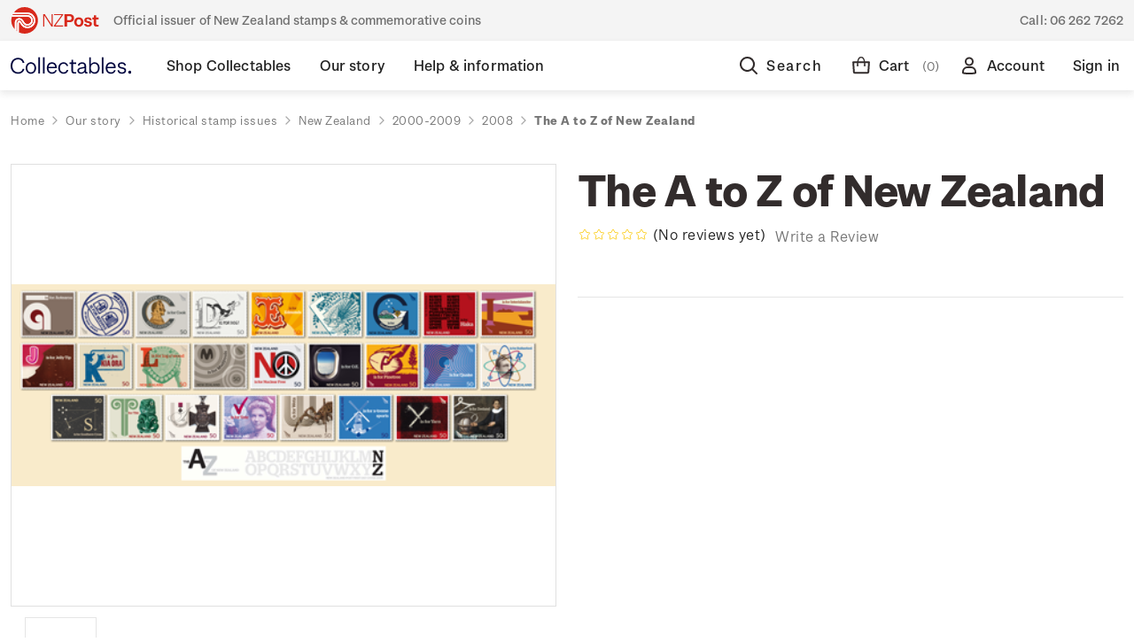

--- FILE ---
content_type: text/html; charset=UTF-8
request_url: https://collectables.nzpost.co.nz/the-a-to-z-of-new-zealand/?setCurrencyId=62
body_size: 29404
content:





<!DOCTYPE html>
<html class="no-js" lang="en">
    <head>
        <title>The A to Z of New Zealand - NZ Post Collectables</title>
        <link rel="dns-prefetch preconnect" href="https://cdn11.bigcommerce.com/s-364g6nmu99" crossorigin><link rel="dns-prefetch preconnect" href="https://fonts.googleapis.com/" crossorigin><link rel="dns-prefetch preconnect" href="https://fonts.gstatic.com/" crossorigin>
        <meta property="product:price:amount" content="0" /><meta property="product:price:currency" content="NZD" /><meta property="og:url" content="https://collectables.nzpost.co.nz/the-a-to-z-of-new-zealand/" /><meta property="og:site_name" content="NZ Post Collectables" /><meta name="description" content="Here was your opportunity to take a ‘T is for tiki’ tour through a veritable A to Z of New Zealand culture, history, heritage and downright kiwiana. The A to Z of New Zealand stamp issue was a feel-good look at our past and present; the quirky stamps were of well-loved kiwi icons and were sure to have you reminiscing about some good ole days."><link rel='canonical' href='https://collectables.nzpost.co.nz/the-a-to-z-of-new-zealand/' /><meta name='platform' content='bigcommerce.stencil' /><meta property="og:type" content="product" />
<meta property="og:title" content="The A to Z of New Zealand" />
<meta property="og:description" content="Here was your opportunity to take a ‘T is for tiki’ tour through a veritable A to Z of New Zealand culture, history, heritage and downright kiwiana. The A to Z of New Zealand stamp issue was a feel-good look at our past and present; the quirky stamps were of well-loved kiwi icons and were sure to have you reminiscing about some good ole days." />
<meta property="og:image" content="https://cdn11.bigcommerce.com/s-364g6nmu99/products/1907/images/1355/2008_A-to-Z_Hdr__33185.1602973498.386.513.png?c=1" />
<meta property="pinterest:richpins" content="disabled" />
        
         

        <link href="https://cdn11.bigcommerce.com/s-364g6nmu99/product_images/nzp-favicon.png?t&#x3D;1624485472" rel="shortcut icon">
        <meta name="viewport" content="width=device-width, initial-scale=1">

       <link rel="preload" imagesrcset="https://cdn11.bigcommerce.com/s-364g6nmu99/images/stencil/80w/products/1907/1355/2008_A-to-Z_Hdr__33185.1602973498.png?c=1 80w, https://cdn11.bigcommerce.com/s-364g6nmu99/images/stencil/160w/products/1907/1355/2008_A-to-Z_Hdr__33185.1602973498.png?c=1 160w, https://cdn11.bigcommerce.com/s-364g6nmu99/images/stencil/320w/products/1907/1355/2008_A-to-Z_Hdr__33185.1602973498.png?c=1 320w, https://cdn11.bigcommerce.com/s-364g6nmu99/images/stencil/640w/products/1907/1355/2008_A-to-Z_Hdr__33185.1602973498.png?c=1 640w, https://cdn11.bigcommerce.com/s-364g6nmu99/images/stencil/960w/products/1907/1355/2008_A-to-Z_Hdr__33185.1602973498.png?c=1 960w, https://cdn11.bigcommerce.com/s-364g6nmu99/images/stencil/1280w/products/1907/1355/2008_A-to-Z_Hdr__33185.1602973498.png?c=1 1280w, https://cdn11.bigcommerce.com/s-364g6nmu99/images/stencil/1920w/products/1907/1355/2008_A-to-Z_Hdr__33185.1602973498.png?c=1 1920w, https://cdn11.bigcommerce.com/s-364g6nmu99/images/stencil/2560w/products/1907/1355/2008_A-to-Z_Hdr__33185.1602973498.png?c=1 2560w" as="image"  imagesizes="500px">


        <script>
            document.documentElement.className = document.documentElement.className.replace('no-js', 'js');
        </script>

        <script>
    function browserSupportsAllFeatures() {
        return window.Promise
            && window.fetch
            && window.URL
            && window.URLSearchParams
            && window.WeakMap
            // object-fit support
            && ('objectFit' in document.documentElement.style);
    }

    function loadScript(src) {
        var js = document.createElement('script');
        js.src = src;
        js.onerror = function () {
            console.error('Failed to load polyfill script ' + src);
        };
        document.head.appendChild(js);
    }

    if (!browserSupportsAllFeatures()) {
        loadScript('https://cdn11.bigcommerce.com/s-364g6nmu99/stencil/ea2b8100-d890-013e-ab0f-62771bf3cf87/e/a23a2770-d32f-013e-f8fc-3e73ab65dab6/dist/theme-bundle.polyfills.js');
    }
</script>

        <script>
            window.lazySizesConfig = window.lazySizesConfig || {};
            window.lazySizesConfig.loadMode = 1;
        </script>
        <script async src="https://cdn11.bigcommerce.com/s-364g6nmu99/stencil/ea2b8100-d890-013e-ab0f-62771bf3cf87/e/a23a2770-d32f-013e-f8fc-3e73ab65dab6/dist/theme-bundle.head_async.js"></script>

        <script defer src="https://ajax.googleapis.com/ajax/libs/webfont/1.6.26/webfont.js"></script>
        
        <link href="https://fonts.googleapis.com/css?family=Montserrat:700,500,400%7CKarla:400&display=swap" rel="stylesheet">
        <link data-stencil-stylesheet href="https://cdn11.bigcommerce.com/s-364g6nmu99/stencil/ea2b8100-d890-013e-ab0f-62771bf3cf87/e/a23a2770-d32f-013e-f8fc-3e73ab65dab6/css/theme-056c0250-d891-013e-c9e5-1a3ee9652322.css" rel="stylesheet">

        <!-- Start Tracking Code for analytics_facebook -->

<script>
!function(f,b,e,v,n,t,s){if(f.fbq)return;n=f.fbq=function(){n.callMethod?n.callMethod.apply(n,arguments):n.queue.push(arguments)};if(!f._fbq)f._fbq=n;n.push=n;n.loaded=!0;n.version='2.0';n.queue=[];t=b.createElement(e);t.async=!0;t.src=v;s=b.getElementsByTagName(e)[0];s.parentNode.insertBefore(t,s)}(window,document,'script','https://connect.facebook.net/en_US/fbevents.js');

fbq('set', 'autoConfig', 'false', '471541677358931');
fbq('dataProcessingOptions', ['LDU'], 0, 0);
fbq('init', '471541677358931', {"external_id":"6f1370b8-a73c-4676-883a-cab130d421db"});
fbq('set', 'agent', 'bigcommerce', '471541677358931');

function trackEvents() {
    var pathName = window.location.pathname;

    fbq('track', 'PageView', {}, "");

    // Search events start -- only fire if the shopper lands on the /search.php page
    if (pathName.indexOf('/search.php') === 0 && getUrlParameter('search_query')) {
        fbq('track', 'Search', {
            content_type: 'product_group',
            content_ids: [],
            search_string: getUrlParameter('search_query')
        });
    }
    // Search events end

    // Wishlist events start -- only fire if the shopper attempts to add an item to their wishlist
    if (pathName.indexOf('/wishlist.php') === 0 && getUrlParameter('added_product_id')) {
        fbq('track', 'AddToWishlist', {
            content_type: 'product_group',
            content_ids: []
        });
    }
    // Wishlist events end

    // Lead events start -- only fire if the shopper subscribes to newsletter
    if (pathName.indexOf('/subscribe.php') === 0 && getUrlParameter('result') === 'success') {
        fbq('track', 'Lead', {});
    }
    // Lead events end

    // Registration events start -- only fire if the shopper registers an account
    if (pathName.indexOf('/login.php') === 0 && getUrlParameter('action') === 'account_created') {
        fbq('track', 'CompleteRegistration', {}, "");
    }
    // Registration events end

    

    function getUrlParameter(name) {
        var cleanName = name.replace(/[\[]/, '\[').replace(/[\]]/, '\]');
        var regex = new RegExp('[\?&]' + cleanName + '=([^&#]*)');
        var results = regex.exec(window.location.search);
        return results === null ? '' : decodeURIComponent(results[1].replace(/\+/g, ' '));
    }
}

if (window.addEventListener) {
    window.addEventListener("load", trackEvents, false)
}
</script>
<noscript><img height="1" width="1" style="display:none" alt="null" src="https://www.facebook.com/tr?id=471541677358931&ev=PageView&noscript=1&a=plbigcommerce1.2&eid="/></noscript>

<!-- End Tracking Code for analytics_facebook -->

<!-- Start Tracking Code for analytics_googleanalytics4 -->

<script data-cfasync="false" src="https://cdn11.bigcommerce.com/shared/js/google_analytics4_bodl_subscribers-358423becf5d870b8b603a81de597c10f6bc7699.js" integrity="sha256-gtOfJ3Avc1pEE/hx6SKj/96cca7JvfqllWA9FTQJyfI=" crossorigin="anonymous"></script>
<script data-cfasync="false">
  (function () {
    window.dataLayer = window.dataLayer || [];

    function gtag(){
        dataLayer.push(arguments);
    }

    function initGA4(event) {
         function setupGtag() {
            function configureGtag() {
                gtag('js', new Date());
                gtag('set', 'developer_id.dMjk3Nj', true);
                gtag('config', 'G-EBC35WPZCE');
            }

            var script = document.createElement('script');

            script.src = 'https://www.googletagmanager.com/gtag/js?id=G-EBC35WPZCE';
            script.async = true;
            script.onload = configureGtag;

            document.head.appendChild(script);
        }

        setupGtag();

        if (typeof subscribeOnBodlEvents === 'function') {
            subscribeOnBodlEvents('G-EBC35WPZCE', false);
        }

        window.removeEventListener(event.type, initGA4);
    }

    

    var eventName = document.readyState === 'complete' ? 'consentScriptsLoaded' : 'DOMContentLoaded';
    window.addEventListener(eventName, initGA4, false);
  })()
</script>

<!-- End Tracking Code for analytics_googleanalytics4 -->

<!-- Start Tracking Code for analytics_siteverification -->

<meta name="google-site-verification" content="GxI-di79nNlfFMPInb2isU5BXfGOnPfKWZOjGXXaoYQ" />
<meta name="google-site-verification" content="4wAo6zRWaEgbCD6Gjei01MpLttKvNo-FkYYN5gEjyjA" />

<script>(function(d, w) {
    w.AddressFinderConfig = {
        key: "AUEGB4X37QPCFKVYLR9H",
        auWidgetOptions: {
            address_params: {
                au_paf: "1"
            }
        },
        nzWidgetOptions: {
            address_params: {
                delivered: "1"
            }
        }
    };
    w.addEventListener("DOMContentLoaded", function() {
        var s = d.createElement("script");
        s.src = "https://api.addressfinder.io/assets/bigcommerce/v2/boot.js";
        s.async = 1;
        d.body.appendChild(s);
    });
})(document, window);</script>

<!-- Google Tag Manager -->
<script>(function(w,d,s,l,i){w[l]=w[l]||[];w[l].push({'gtm.start':
new Date().getTime(),event:'gtm.js'});var f=d.getElementsByTagName(s)[0],
j=d.createElement(s),dl=l!='dataLayer'?'&l='+l:'';j.async=true;j.src=
'https://www.googletagmanager.com/gtm.js?id='+i+dl;f.parentNode.insertBefore(j,f);
})(window,document,'script','dataLayer','GTM-PGR22MS');</script>
<!-- End Google Tag Manager -->
<!-- Google Tag Manager (noscript) -->
<noscript><iframe src="https://www.googletagmanager.com/ns.html?id=GTM-PGR22MS"
height="0" width="0" style="display:none;visibility:hidden"></iframe></noscript>
<!-- End Google Tag Manager (noscript) -->

<!-- End Tracking Code for analytics_siteverification -->


<script src="https://www.google.com/recaptcha/api.js" async defer></script>
<script type="text/javascript">
var BCData = {"product_attributes":{"sku":null,"upc":null,"mpn":null,"gtin":null,"weight":null,"base":true,"image":null,"price":{"with_tax":{"formatted":"$0.00","value":0,"currency":"NZD"},"tax_label":"GST"},"stock":null,"instock":true,"stock_message":null,"purchasable":true,"purchasing_message":null,"call_for_price_message":null}};
</script>

<script defer src="https://www.googletagmanager.com/gtag/js?id=AW-11146362106"></script>
<script>
window.dataLayer = window.dataLayer || 11;
function gtag(){dataLayer.push(arguments);}
gtag('js', new Date());
gtag ('config', 'AW-11146362106');
gtag( 'set', 'developer_id.dMjk3Nj', true);
</script>
 <script data-cfasync="false" src="https://microapps.bigcommerce.com/bodl-events/1.9.4/index.js" integrity="sha256-Y0tDj1qsyiKBRibKllwV0ZJ1aFlGYaHHGl/oUFoXJ7Y=" nonce="" crossorigin="anonymous"></script>
 <script data-cfasync="false" nonce="">

 (function() {
    function decodeBase64(base64) {
       const text = atob(base64);
       const length = text.length;
       const bytes = new Uint8Array(length);
       for (let i = 0; i < length; i++) {
          bytes[i] = text.charCodeAt(i);
       }
       const decoder = new TextDecoder();
       return decoder.decode(bytes);
    }
    window.bodl = JSON.parse(decodeBase64("[base64]"));
 })()

 </script>

<script nonce="">
(function () {
    var xmlHttp = new XMLHttpRequest();

    xmlHttp.open('POST', 'https://bes.gcp.data.bigcommerce.com/nobot');
    xmlHttp.setRequestHeader('Content-Type', 'application/json');
    xmlHttp.send('{"store_id":"1001299917","timezone_offset":"13.0","timestamp":"2026-01-24T00:27:28.42902700Z","visit_id":"e8cfec5a-07b9-457c-9514-08d9250fa5d4","channel_id":1}');
})();
</script>

        
        
        
    </head>
    <body class=" home our-story historical-stamp-issues new-zealand 2000-2009 2008 the-a-to-z-of-new-zealand " data-page-type="product">
        <svg data-src="https://cdn11.bigcommerce.com/s-364g6nmu99/stencil/ea2b8100-d890-013e-ab0f-62771bf3cf87/e/a23a2770-d32f-013e-f8fc-3e73ab65dab6/img/icon-sprite.svg" class="icons-svg-sprite"></svg>


        <div class="dropdown dropdown--quickSearch" id="quickSearch" aria-hidden="true" data-prevent-quick-search-close>
            
<div class="quick-search">
    <div class="quick-search__wrapper">
        <div class="quick-search__form">
            <form class="form" onsubmit="return false" data-url="/search.php" data-quick-search-form>
                <fieldset class="form-fieldset">
                    <div class="form-field quick-search__input">
                        <label class="is-srOnly" for="nav-quick-search">Search</label>
                        <input class="form-input"
                            data-search-quick
                            name="nav-quick-search"
                            id="nav-quick-search"
                            data-error-message="Search field cannot be empty."
                            placeholder="I&#x27;m looking for..."
                            autocomplete="off"
                        >
                        <a  href="#" class="g-search-clear">
                            Clear
                        </a>
                        <svg class="icon quick-search__input__icon"><use xlink:href="#icon-nzp-icon-search"></use></svg>
                    </div>
                </fieldset>
            </form>
            <p role="status"
            aria-live="polite"
            class="aria-description--hidden"
            data-search-aria-message-predefined-text="product results for"
            ></p>
        </div>
        <div class="quick-search__close">
            <div class="quick-search__close__toggle">
                <svg class="icon"><use xlink:href="#icon-nzp-icon-cross"></use></svg>
            </div>
        </div>
    </div>
    <section class="quickSearchResults" data-bind="html: results"></section>
</div>        </div>
        <div class="top-gutter-wrapper">
    <div class="top-gutter">
        <div class="tag-line__tagline">
            <svg class="tag-line__tagline__icon"><use xlink:href="#icon-nzp-icon-logo-new"></use></svg>
           Official issuer of New Zealand stamps &amp; commemorative coins
        </div>
        <div class="tag-line__contact">
            Call: <a href="tel:06 262 7262">06 262 7262</a>
        </div>
    </div>
</div>        <header class="header" role="banner"> 
    <div class="header__container">
        <div class="header__columns">
            <a href="#" class="hamburger-toggle">
                <svg><use xlink:href="#icon-nzp-icon-hamburger"></use></svg>
                <span class="hamburger-toggleIcon">Toggle menu</span>
            </a>
            <div class="header__logo">
                <a href="https://collectables.nzpost.co.nz/" class="header__logo__link">
                    <svg class="icon"><use xlink:href="#icon-nzp-icon-logo-text-new"></use></svg>
                    <svg class="icon icon--mobile"><use xlink:href="#icon-nzp-icon-logo-icon-new"></use></svg>
                </a>            
            </div>
            <div class="header__nav">
                <nav>
                    
 <div class="sideDrawer">
    <div class="sideDrawer-header">
        <a href="https://collectables.nzpost.co.nz/" class="sideDrawer-logo__link">
            <svg class="icon"><use xlink:href="#icon-nzp-icon-logo-new-full"></use></svg>
        </a>   
    </div>
    <ul class="mainNav">
                <li class="mainNav__item mainNav__item--hasSubMenu ">
                    <div class="mainNav__item__wrap">
                        <a class="mainNav__item__link" href="https://collectables.nzpost.co.nz/shop-collectables/" aria-label="Shop Collectables">
                            <span class="mainNav__item__text">Shop Collectables</span>
                        </a>
                        <div class="mainNav__item__mobileToggle">
                            <svg class="icon"><use xlink:href="#icon-nzp-icon-chevron-down"></use></svg>
                        </div>
                    </div>
                        <div class="mainNav__subNav__wrapper">
    <div class="mainNav__subNav__container">
        <ul class="mainNav__subNav">
                        <li class="mainNav__subNav__item ">
                            <div class="mainNav__subNav__item__wrap">
                                <a class="mainNav__subNav__item__link" href="https://collectables.nzpost.co.nz/shop-collectables/sale/" aria-label="Sale">
                                    Sale
                                </a>
                            </div>
                        </li>
                        <li class="mainNav__subNav__item mainNav__subNav__item--hasSubMenu ">
                            <div class="mainNav__subNav__item__wrap">
                                <a class="mainNav__subNav__item__link" href="https://collectables.nzpost.co.nz/stamps/" aria-label="Stamps">
                                    Stamps
                                </a>
                                <div class="mainNav__subNav__item__mobileToggle">
                                    <svg class="icon"><use xlink:href="#icon-nzp-icon-chevron-down"></use></svg>
                                </div>
                            </div>
                            <ul class="dropDown">
                                    <li class="dropDown__item ">
                                        <a href="https://collectables.nzpost.co.nz/shop-collectables/stamps/stamp-issues/" aria-label="Stamp issues">
                                            Stamp issues
                                        </a>
                                    </li>
                                    <li class="dropDown__item ">
                                        <a href="https://collectables.nzpost.co.nz/shop-collectables/stamps/new-zealand-stamps/" aria-label="New Zealand stamps">
                                            New Zealand stamps
                                        </a>
                                    </li>
                                    <li class="dropDown__item ">
                                        <a href="https://collectables.nzpost.co.nz/personalised-stamps/" aria-label="Personalised stamps">
                                            Personalised stamps
                                        </a>
                                    </li>
                                    <li class="dropDown__item ">
                                        <a href="https://collectables.nzpost.co.nz/shop-collectables/stamps/ross-dependency-stamps/" aria-label="Ross Dependency stamps">
                                            Ross Dependency stamps
                                        </a>
                                    </li>
                                    <li class="dropDown__item ">
                                        <a href="https://collectables.nzpost.co.nz/shop-collectables/stamps/game-bird-habitat/" aria-label="Game Bird Habitat">
                                            Game Bird Habitat
                                        </a>
                                    </li>
                                    <li class="dropDown__item ">
                                        <a href="https://collectables.nzpost.co.nz/packs/" aria-label="Packs">
                                            Packs
                                        </a>
                                    </li>
                                    <li class="dropDown__item ">
                                        <a href="https://collectables.nzpost.co.nz/shop-collectables/other-products/stamp-accessories/" aria-label="Stamp accessories">
                                            Stamp accessories
                                        </a>
                                    </li>
                            </ul>
                        </li>
                        <li class="mainNav__subNav__item mainNav__subNav__item--hasSubMenu ">
                            <div class="mainNav__subNav__item__wrap">
                                <a class="mainNav__subNav__item__link" href="https://collectables.nzpost.co.nz/coins/" aria-label="Coins">
                                    Coins
                                </a>
                                <div class="mainNav__subNav__item__mobileToggle">
                                    <svg class="icon"><use xlink:href="#icon-nzp-icon-chevron-down"></use></svg>
                                </div>
                            </div>
                            <ul class="dropDown">
                                    <li class="dropDown__item ">
                                        <a href="https://collectables.nzpost.co.nz/shop-collectables/coins/coin-issues/" aria-label="Coin issues">
                                            Coin issues
                                        </a>
                                    </li>
                                    <li class="dropDown__item ">
                                        <a href="https://collectables.nzpost.co.nz/shop-collectables/coins/new-zealand-coins/" aria-label="New Zealand coins">
                                            New Zealand coins
                                        </a>
                                    </li>
                                    <li class="dropDown__item ">
                                        <a href="https://collectables.nzpost.co.nz/shop-collectables/coins/international-coins/" aria-label="International coins">
                                            International coins
                                        </a>
                                    </li>
                                    <li class="dropDown__item ">
                                        <a href="https://collectables.nzpost.co.nz/shop-collectables/coins/medallions/" aria-label="Medallions">
                                            Medallions
                                        </a>
                                    </li>
                                    <li class="dropDown__item ">
                                        <a href="https://collectables.nzpost.co.nz/shop-collectables/other-products/coin-accessories/" aria-label="Coin accessories">
                                            Coin accessories
                                        </a>
                                    </li>
                            </ul>
                        </li>
                        <li class="mainNav__subNav__item mainNav__subNav__item--hasSubMenu ">
                            <div class="mainNav__subNav__item__wrap">
                                <a class="mainNav__subNav__item__link" href="https://collectables.nzpost.co.nz/shop-collectables/gifts-collectables/" aria-label="Gifts &amp; Collectables">
                                    Gifts &amp; Collectables
                                </a>
                                <div class="mainNav__subNav__item__mobileToggle">
                                    <svg class="icon"><use xlink:href="#icon-nzp-icon-chevron-down"></use></svg>
                                </div>
                            </div>
                            <ul class="dropDown">
                                    <li class="dropDown__item ">
                                        <a href="https://collectables.nzpost.co.nz/shop-collectables/gifts-collectables/vintage-classics/" aria-label="Vintage classics">
                                            Vintage classics
                                        </a>
                                    </li>
                                    <li class="dropDown__item ">
                                        <a href="https://collectables.nzpost.co.nz/shop-collectables/gifts-collectables/retro-nature/" aria-label="Retro nature">
                                            Retro nature
                                        </a>
                                    </li>
                                    <li class="dropDown__item ">
                                        <a href="https://collectables.nzpost.co.nz/shop-collectables/gifts-collectables/modern-minimalism/" aria-label="Modern minimalism">
                                            Modern minimalism
                                        </a>
                                    </li>
                                    <li class="dropDown__item ">
                                        <a href="https://collectables.nzpost.co.nz/shop-collectables/gifts-collectables/art-prints/" aria-label="Art Prints">
                                            Art Prints
                                        </a>
                                    </li>
                                    <li class="dropDown__item ">
                                        <a href="https://collectables.nzpost.co.nz/shop-collectables/gifts-collectables/bags/" aria-label="Bags">
                                            Bags
                                        </a>
                                    </li>
                                    <li class="dropDown__item ">
                                        <a href="https://collectables.nzpost.co.nz/shop-collectables/gifts-collectables/Books/" aria-label="Books">
                                            Books
                                        </a>
                                    </li>
                                    <li class="dropDown__item ">
                                        <a href="https://collectables.nzpost.co.nz/shop-collectables/gifts-collectables/home-decor/" aria-label="Home Decor">
                                            Home Decor
                                        </a>
                                    </li>
                                    <li class="dropDown__item ">
                                        <a href="https://collectables.nzpost.co.nz/shop-collectables/gifts-collectables/homeware/" aria-label="Homeware">
                                            Homeware
                                        </a>
                                    </li>
                                    <li class="dropDown__item ">
                                        <a href="https://collectables.nzpost.co.nz/shop-collectables/gifts-collectables/jewellery-and-accessories/" aria-label="Jewellery and Accessories">
                                            Jewellery and Accessories
                                        </a>
                                    </li>
                                    <li class="dropDown__item ">
                                        <a href="https://collectables.nzpost.co.nz/shop-collectables/gifts-collectables/medallions/" aria-label="Medallions">
                                            Medallions
                                        </a>
                                    </li>
                                    <li class="dropDown__item ">
                                        <a href="https://collectables.nzpost.co.nz/shop-collectables/gifts-collectables/new-category/" aria-label="Other">
                                            Other
                                        </a>
                                    </li>
                                    <li class="dropDown__item ">
                                        <a href="https://collectables.nzpost.co.nz/shop-collectables/gifts-collectables/pins/" aria-label="Pins">
                                            Pins
                                        </a>
                                    </li>
                                    <li class="dropDown__item ">
                                        <a href="https://collectables.nzpost.co.nz/shop-collectables/gifts-collectables/stationery/" aria-label="Stationery">
                                            Stationery
                                        </a>
                                    </li>
                                    <li class="dropDown__item ">
                                        <a href="https://collectables.nzpost.co.nz/shop-collectables/gifts-collectables/stickers/" aria-label="Stickers">
                                            Stickers
                                        </a>
                                    </li>
                                    <li class="dropDown__item ">
                                        <a href="https://collectables.nzpost.co.nz/shop-collectables/gifts-collectables/tea-towels/" aria-label="Tea Towels">
                                            Tea Towels
                                        </a>
                                    </li>
                                    <li class="dropDown__item ">
                                        <a href="https://collectables.nzpost.co.nz/shop-collectables/gifts-collectables/toys/" aria-label="Toys">
                                            Toys
                                        </a>
                                    </li>
                                    <li class="dropDown__item ">
                                        <a href="https://collectables.nzpost.co.nz/shop-collectables/gifts-collectables/wrapping-paper-and-cards/" aria-label="Wrapping Paper and Cards">
                                            Wrapping Paper and Cards
                                        </a>
                                    </li>
                            </ul>
                        </li>
                        <li class="mainNav__subNav__item mainNav__subNav__item--hasSubMenu ">
                            <div class="mainNav__subNav__item__wrap">
                                <a class="mainNav__subNav__item__link" href="https://collectables.nzpost.co.nz/collections/" aria-label="Collections">
                                    Collections
                                </a>
                                <div class="mainNav__subNav__item__mobileToggle">
                                    <svg class="icon"><use xlink:href="#icon-nzp-icon-chevron-down"></use></svg>
                                </div>
                            </div>
                            <ul class="dropDown">
                                    <li class="dropDown__item ">
                                        <a href="https://collectables.nzpost.co.nz/shop-collectables/collections/5oz-silver-proof-coins/" aria-label="5oz silver proof coins">
                                            5oz silver proof coins
                                        </a>
                                    </li>
                                    <li class="dropDown__item ">
                                        <a href="https://collectables.nzpost.co.nz/shop-collectables/collections/all-blacks-and-black-ferns/" aria-label="All Blacks and Black Ferns">
                                            All Blacks and Black Ferns
                                        </a>
                                    </li>
                                    <li class="dropDown__item ">
                                        <a href="https://collectables.nzpost.co.nz/shop-collectables/collections/hairy-maclary-and-friends/" aria-label="Hairy Maclary and Friends">
                                            Hairy Maclary and Friends
                                        </a>
                                    </li>
                                    <li class="dropDown__item ">
                                        <a href="https://collectables.nzpost.co.nz/shop-collectables/collections/annual-coins/" aria-label="Annual coins">
                                            Annual coins
                                        </a>
                                    </li>
                                    <li class="dropDown__item ">
                                        <a href="https://collectables.nzpost.co.nz/shop-collectables/collections/historical-pins/" aria-label="Historical Pins">
                                            Historical Pins
                                        </a>
                                    </li>
                                    <li class="dropDown__item ">
                                        <a href="https://collectables.nzpost.co.nz/shop-collectables/collections/1970-enid-hunter-butterflies/" aria-label="1970 Enid Hunter Butterflies">
                                            1970 Enid Hunter Butterflies
                                        </a>
                                    </li>
                                    <li class="dropDown__item ">
                                        <a href="https://collectables.nzpost.co.nz/shop-collectables/collections/chinese-new-year/" aria-label="Chinese New Year">
                                            Chinese New Year
                                        </a>
                                    </li>
                                    <li class="dropDown__item ">
                                        <a href="https://collectables.nzpost.co.nz/shop-collectables/collections/the-lord-of-the-rings/" aria-label="The Lord of the Rings">
                                            The Lord of the Rings
                                        </a>
                                    </li>
                                    <li class="dropDown__item ">
                                        <a href="https://collectables.nzpost.co.nz/shop-collectables/collections/hobbit-bu-coins/" aria-label="Hobbit BU Coins">
                                            Hobbit BU Coins
                                        </a>
                                    </li>
                                    <li class="dropDown__item ">
                                        <a href="https://collectables.nzpost.co.nz/blackferns" aria-label="Black Ferns">
                                            Black Ferns
                                        </a>
                                    </li>
                                    <li class="dropDown__item ">
                                        <a href="https://collectables.nzpost.co.nz/shop-collectables/collections/kiwi-coins/" aria-label="Kiwi coins">
                                            Kiwi coins
                                        </a>
                                    </li>
                                    <li class="dropDown__item ">
                                        <a href="https://collectables.nzpost.co.nz/shop-collectables/collections/maori-stories/" aria-label="Māori stories">
                                            Māori stories
                                        </a>
                                    </li>
                                    <li class="dropDown__item ">
                                        <a href="https://collectables.nzpost.co.nz/shop-collectables/collections/proof-currency-sets/" aria-label="Proof currency sets">
                                            Proof currency sets
                                        </a>
                                    </li>
                            </ul>
                        </li>
        </ul>
    </div>
</div>                </li>
                <li class="mainNav__item mainNav__item--hasSubMenu  mainNav__item--active ">
                    <div class="mainNav__item__wrap">
                        <a class="mainNav__item__link" href="https://collectables.nzpost.co.nz/our-story/" aria-label="Our story">
                            <span class="mainNav__item__text">Our story</span>
                        </a>
                        <div class="mainNav__item__mobileToggle">
                            <svg class="icon"><use xlink:href="#icon-nzp-icon-chevron-down"></use></svg>
                        </div>
                    </div>
                        <div class="mainNav__subNav__wrapper">
    <div class="mainNav__subNav__container">
        <ul class="mainNav__subNav">
                        <li class="mainNav__subNav__item mainNav__subNav__item--hasSubMenu  mainNav__subNav__item--active ">
                            <div class="mainNav__subNav__item__wrap">
                                <a class="mainNav__subNav__item__link" href="https://collectables.nzpost.co.nz/our-story/historical-stamp-issues/" aria-label="Historical stamp issues">
                                    Historical stamp issues
                                </a>
                                <div class="mainNav__subNav__item__mobileToggle">
                                    <svg class="icon"><use xlink:href="#icon-nzp-icon-chevron-down"></use></svg>
                                </div>
                            </div>
                            <ul class="dropDown">
                                    <li class="dropDown__item  dropDown__item--active ">
                                        <a href="https://collectables.nzpost.co.nz/new-zealand/" aria-label="New Zealand">
                                            New Zealand
                                        </a>
                                    </li>
                                    <li class="dropDown__item ">
                                        <a href="https://collectables.nzpost.co.nz/niue/" aria-label="Niue">
                                            Niue
                                        </a>
                                    </li>
                                    <li class="dropDown__item ">
                                        <a href="https://collectables.nzpost.co.nz/tokelau/" aria-label="Tokelau">
                                            Tokelau
                                        </a>
                                    </li>
                            </ul>
                        </li>
                        <li class="mainNav__subNav__item mainNav__subNav__item--hasSubMenu ">
                            <div class="mainNav__subNav__item__wrap">
                                <a class="mainNav__subNav__item__link" href="https://collectables.nzpost.co.nz/our-story/historical-coin-issues/" aria-label="Historical coin issues">
                                    Historical coin issues
                                </a>
                                <div class="mainNav__subNav__item__mobileToggle">
                                    <svg class="icon"><use xlink:href="#icon-nzp-icon-chevron-down"></use></svg>
                                </div>
                            </div>
                            <ul class="dropDown">
                                    <li class="dropDown__item ">
                                        <a href="https://collectables.nzpost.co.nz/our-story/historical-coin-issues/2002/" aria-label="2002">
                                            2002
                                        </a>
                                    </li>
                                    <li class="dropDown__item ">
                                        <a href="https://collectables.nzpost.co.nz/our-story/historical-coin-issues/2003/" aria-label="2003">
                                            2003
                                        </a>
                                    </li>
                                    <li class="dropDown__item ">
                                        <a href="https://collectables.nzpost.co.nz/our-story/historical-coin-issues/2004/" aria-label="2004">
                                            2004
                                        </a>
                                    </li>
                                    <li class="dropDown__item ">
                                        <a href="https://collectables.nzpost.co.nz/our-story/historical-coin-issues/2005/" aria-label="2005">
                                            2005
                                        </a>
                                    </li>
                                    <li class="dropDown__item ">
                                        <a href="https://collectables.nzpost.co.nz/our-story/historical-coin-issues/2006/" aria-label="2006">
                                            2006
                                        </a>
                                    </li>
                                    <li class="dropDown__item ">
                                        <a href="https://collectables.nzpost.co.nz/our-story/historical-coin-issues/2007/" aria-label="2007">
                                            2007
                                        </a>
                                    </li>
                                    <li class="dropDown__item ">
                                        <a href="https://collectables.nzpost.co.nz/our-story/historical-coin-issues/2008/" aria-label="2008">
                                            2008
                                        </a>
                                    </li>
                                    <li class="dropDown__item ">
                                        <a href="https://collectables.nzpost.co.nz/our-story/historical-coin-issues/2009/" aria-label="2009">
                                            2009
                                        </a>
                                    </li>
                                    <li class="dropDown__item ">
                                        <a href="https://collectables.nzpost.co.nz/our-story/historical-coin-issues/2010/" aria-label="2010">
                                            2010
                                        </a>
                                    </li>
                                    <li class="dropDown__item ">
                                        <a href="https://collectables.nzpost.co.nz/our-story/historical-coin-issues/2011/" aria-label="2011">
                                            2011
                                        </a>
                                    </li>
                                    <li class="dropDown__item ">
                                        <a href="https://collectables.nzpost.co.nz/our-story/historical-coin-issues/2012/" aria-label="2012">
                                            2012
                                        </a>
                                    </li>
                                    <li class="dropDown__item ">
                                        <a href="https://collectables.nzpost.co.nz/our-story/historical-coin-issues/2013/" aria-label="2013">
                                            2013
                                        </a>
                                    </li>
                                    <li class="dropDown__item ">
                                        <a href="https://collectables.nzpost.co.nz/our-story/historical-coin-issues/2014/" aria-label="2014">
                                            2014
                                        </a>
                                    </li>
                                    <li class="dropDown__item ">
                                        <a href="https://collectables.nzpost.co.nz/our-story/historical-coin-issues/2016/" aria-label="2016">
                                            2016
                                        </a>
                                    </li>
                                    <li class="dropDown__item ">
                                        <a href="https://collectables.nzpost.co.nz/our-story/historical-coin-issues/2017/" aria-label="2017">
                                            2017
                                        </a>
                                    </li>
                            </ul>
                        </li>
                <li class="mainNav__subNav__item mainNav__subNav__item--hasSubMenu ">
                    <div class="mainNav__subNav__item__wrap">
                        <a class="mainNav__subNav__item__link" href="/about-stamps/" aria-label="About Stamps">
                            About Stamps
                        </a>
                        <div class="mainNav__subNav__item__mobileToggle">
                            <svg class="icon"><use xlink:href="#icon-nzp-icon-chevron-down"></use></svg>
                        </div>
                    </div>
                    <ul class="dropDown">
                            <li class="dropDown__item ">
                                <a href="/focus-magazines/" aria-label="Focus Magazines">
                                    Focus Magazines
                                </a>
                            </li>
                            <li class="dropDown__item ">
                                <a href="/stamp-bulletins/" aria-label="Stamp Bulletins">
                                    Stamp Bulletins
                                </a>
                            </li>
                            <li class="dropDown__item ">
                                <a href="/the-history-of-philately/" aria-label="The History of Philately">
                                    The History of Philately
                                </a>
                            </li>
                            <li class="dropDown__item ">
                                <a href="/history-of-new-zealand-stamps/" aria-label="History of New Zealand Stamps">
                                    History of New Zealand Stamps
                                </a>
                            </li>
                            <li class="dropDown__item ">
                                <a href="/stamp-production/" aria-label="Stamp production">
                                    Stamp production
                                </a>
                            </li>
                            <li class="dropDown__item ">
                                <a href="/stamp-collecting/" aria-label="Stamp Collecting">
                                    Stamp Collecting
                                </a>
                            </li>
                            <li class="dropDown__item ">
                                <a href="/inherited-collections/" aria-label="Inherited Collections">
                                    Inherited Collections
                                </a>
                            </li>
                            <li class="dropDown__item ">
                                <a href="/stamp-terms/" aria-label="Stamp Terms">
                                    Stamp Terms
                                </a>
                            </li>
                            <li class="dropDown__item ">
                                <a href="/useful-links/" aria-label="Useful Links">
                                    Useful Links
                                </a>
                            </li>
                            <li class="dropDown__item ">
                                <a href="/stamp-collecting-with-new-zealand-post/" aria-label="Stamp collecting with NZ Post">
                                    Stamp collecting with NZ Post
                                </a>
                            </li>
                            <li class="dropDown__item ">
                                <a href="/stamp-clubs/" aria-label="Stamp Clubs">
                                    Stamp Clubs
                                </a>
                            </li>
                            <li class="dropDown__item ">
                                <a href="/stamp-events/" aria-label="Stamp Events">
                                    Stamp Events
                                </a>
                            </li>
                    </ul>
                </li>
                <li class="mainNav__subNav__item mainNav__subNav__item--hasSubMenu ">
                    <div class="mainNav__subNav__item__wrap">
                        <a class="mainNav__subNav__item__link" href="/about-coins/" aria-label="About Coins">
                            About Coins
                        </a>
                        <div class="mainNav__subNav__item__mobileToggle">
                            <svg class="icon"><use xlink:href="#icon-nzp-icon-chevron-down"></use></svg>
                        </div>
                    </div>
                    <ul class="dropDown">
                        <li class="dropDown__item">
                            <a href="/about-new-zealand-currency/" aria-label="About New Zealand Currency">
                                About New Zealand Currency
                            </a>
                        </li>           
                        <li class="dropDown__item ">
                            <a href="/partnership-with-the-reserve-bank/" aria-label="Partnership with the Reserve bank">
                                Partnership with the Reserve bank
                            </a>
                        </li>
                    </ul>
                </li>
        </ul>
    </div>
</div>                </li>

                    <li class="mainNav__item mainNav__item--hasSubMenu ">
                        <div class="mainNav__item__wrap">
                            <a class="mainNav__item__link" href="https://collectables.nzpost.co.nz/help-information/" aria-label="Help &amp; information">
                                <span class="mainNav__item__text">Help &amp; information</span>
                            </a>
                            <div class="mainNav__item__mobileToggle">
                                <svg class="icon"><use xlink:href="#icon-nzp-icon-chevron-down"></use></svg>
                            </div>
                        </div>
                        <div class="mainNav__subNav__wrapper">
    <div class="mainNav__subNav__container">
        <ul class="mainNav__subNav">
                        <li class="mainNav__subNav__item ">
                            <div class="mainNav__subNav__item__wrap">
                                <a class="mainNav__subNav__item__link" href="https://collectables.nzpost.co.nz/search/" aria-label="Search">
                                    Search
                                </a>
                            </div>
                        </li>
                        <li class="mainNav__subNav__item mainNav__subNav__item--hasSubMenu ">
                            <div class="mainNav__subNav__item__wrap">
                                <a class="mainNav__subNav__item__link" href="https://collectables.nzpost.co.nz/contact-and-support/" aria-label="Contact &amp; support">
                                    Contact &amp; support
                                </a>
                                <div class="mainNav__subNav__item__mobileToggle">
                                    <svg class="icon"><use xlink:href="#icon-nzp-icon-chevron-down"></use></svg>
                                </div>
                            </div>
                            <ul class="dropDown">
                                    <li class="dropDown__item ">
                                        <a href="https://collectables.nzpost.co.nz/terms-conditions/" aria-label="Terms &amp; conditions">
                                            Terms &amp; conditions
                                        </a>
                                    </li>
                                    <li class="dropDown__item ">
                                        <a href="https://collectables.nzpost.co.nz/technical-difficulties/" aria-label="Technical difficulties">
                                            Technical difficulties
                                        </a>
                                    </li>
                                    <li class="dropDown__item ">
                                        <a href="https://collectables.nzpost.co.nz/contact-list/" aria-label="Contact list">
                                            Contact list
                                        </a>
                                    </li>
                                    <li class="dropDown__item ">
                                        <a href="https://collectables.nzpost.co.nz/store-locator/" aria-label="Store locator">
                                            Store locator
                                        </a>
                                    </li>
                            </ul>
                        </li>
                        <li class="mainNav__subNav__item mainNav__subNav__item--hasSubMenu ">
                            <div class="mainNav__subNav__item__wrap">
                                <a class="mainNav__subNav__item__link" href="https://collectables.nzpost.co.nz/account-information/" aria-label="Account information">
                                    Account information
                                </a>
                                <div class="mainNav__subNav__item__mobileToggle">
                                    <svg class="icon"><use xlink:href="#icon-nzp-icon-chevron-down"></use></svg>
                                </div>
                            </div>
                            <ul class="dropDown">
                                    <li class="dropDown__item ">
                                        <a href="https://collectables.nzpost.co.nz/about-kiwi-collector-rewards/" aria-label="About Kiwi Collector rewards">
                                            About Kiwi Collector rewards
                                        </a>
                                    </li>
                                    <li class="dropDown__item ">
                                        <a href="https://collectables.nzpost.co.nz/standing-orders/" aria-label="Standing orders">
                                            Standing orders
                                        </a>
                                    </li>
                            </ul>
                        </li>
                        <li class="mainNav__subNav__item mainNav__subNav__item--hasSubMenu ">
                            <div class="mainNav__subNav__item__wrap">
                                <a class="mainNav__subNav__item__link" href="https://collectables.nzpost.co.nz/purchase-information/" aria-label="Purchase information">
                                    Purchase information
                                </a>
                                <div class="mainNav__subNav__item__mobileToggle">
                                    <svg class="icon"><use xlink:href="#icon-nzp-icon-chevron-down"></use></svg>
                                </div>
                            </div>
                            <ul class="dropDown">
                                    <li class="dropDown__item ">
                                        <a href="https://collectables.nzpost.co.nz/payment-types/" aria-label="Payment types">
                                            Payment types
                                        </a>
                                    </li>
                                    <li class="dropDown__item ">
                                        <a href="https://collectables.nzpost.co.nz/shipping-returns/" aria-label="Shipping &amp; returns">
                                            Shipping &amp; returns
                                        </a>
                                    </li>
                                    <li class="dropDown__item ">
                                        <a href="https://collectables.nzpost.co.nz/purchasing-terms-and-conditions/" aria-label="Purchasing terms &amp; conditions">
                                            Purchasing terms &amp; conditions
                                        </a>
                                    </li>
                            </ul>
                        </li>
                        <li class="mainNav__subNav__item ">
                            <div class="mainNav__subNav__item__wrap">
                                <a class="mainNav__subNav__item__link" href="https://collectables.nzpost.co.nz/media-releases/" aria-label="Media Releases">
                                    Media Releases
                                </a>
                            </div>
                        </li>
                        <li class="mainNav__subNav__item mainNav__subNav__item--hasSubMenu ">
                            <div class="mainNav__subNav__item__wrap">
                                <a class="mainNav__subNav__item__link" href="https://collectables.nzpost.co.nz/frequently-asked-questions/" aria-label="FAQ">
                                    FAQ
                                </a>
                                <div class="mainNav__subNav__item__mobileToggle">
                                    <svg class="icon"><use xlink:href="#icon-nzp-icon-chevron-down"></use></svg>
                                </div>
                            </div>
                            <ul class="dropDown">
                                    <li class="dropDown__item ">
                                        <a href="https://collectables.nzpost.co.nz/3d-secure/" aria-label="3D Secure">
                                            3D Secure
                                        </a>
                                    </li>
                                    <li class="dropDown__item ">
                                        <a href="https://collectables.nzpost.co.nz/digitalstamps/" aria-label="Digital Stamps">
                                            Digital Stamps
                                        </a>
                                    </li>
                                    <li class="dropDown__item ">
                                        <a href="https://collectables.nzpost.co.nz/faq-digital-stamps/" aria-label="FAQ - Digital Stamps">
                                            FAQ - Digital Stamps
                                        </a>
                                    </li>
                                    <li class="dropDown__item ">
                                        <a href="https://collectables.nzpost.co.nz/pci" aria-label="Important notice: changes to credit card payment methods ">
                                            Important notice: changes to credit card payment methods 
                                        </a>
                                    </li>
                                    <li class="dropDown__item ">
                                        <a href="https://collectables.nzpost.co.nz/official-effigy-of-king-charles-iii-for-new-zealand-coins/" aria-label="Official Effigy of King Charles III for New Zealand Coins">
                                            Official Effigy of King Charles III for New Zealand Coins
                                        </a>
                                    </li>
                                    <li class="dropDown__item ">
                                        <a href="https://collectables.nzpost.co.nz/terms-and-conditions-dark-sky-project-prize-draw/" aria-label="Terms and Conditions - Dark Sky Project Prize Draw">
                                            Terms and Conditions - Dark Sky Project Prize Draw
                                        </a>
                                    </li>
                                    <li class="dropDown__item ">
                                        <a href="https://collectables.nzpost.co.nz/nz-post-collectables-survey-2024-terms-and-conditions/" aria-label="NZ Post Collectables Survey 2024 Terms and Conditions">
                                            NZ Post Collectables Survey 2024 Terms and Conditions
                                        </a>
                                    </li>
                                    <li class="dropDown__item ">
                                        <a href="https://collectables.nzpost.co.nz/stand-questions-and-answers/" aria-label="Stand questions and answers">
                                            Stand questions and answers
                                        </a>
                                    </li>
                                    <li class="dropDown__item ">
                                        <a href="https://collectables.nzpost.co.nz/2018-australian-goods-and-services-tax-gst-changes/" aria-label="2018 Australian Goods and Services Tax (GST) Changes">
                                            2018 Australian Goods and Services Tax (GST) Changes
                                        </a>
                                    </li>
                            </ul>
                        </li>
        </ul>
    </div>
</div>                    </li>
    </ul>
    <div class="sideDrawer-secondaryNav">
        <hr>
        <ul class="secondaryNav">
    <li class="secondaryNav__item">
        <button class="secondaryNav__item__quicksearch"
            type="button"
            id="quick-search-expand"
            data-search="quickSearch"
            aria-controls="quickSearch"
            aria-label="Search"
        >
            <svg class="secondaryNav__icon"><use xlink:href="#icon-nzp-icon-search"></use></svg>
            <div class="secondaryNav__item__text">
                Search
            </div>
        </button>
    </li>
    <li class="secondaryNav__item navUser-item--cart ">
        <span class="secondaryNav__item__link"
        data-cart-preview
        aria-label="Cart">
            <svg class="secondaryNav__icon"><use xlink:href="#icon-nzp-icon-bag"></use></svg>
            <div class="secondaryNav__item__text">
                <span class="text">Cart</span>
                <sup class="cart-quantity countPill cartlink__qty" arialabel="1 item in cart"></sup>
            </div>
        </span>
       
    </li>
    <li class="secondaryNav__item">
        <a href="/account.php"
            aria-label="Account"
            class="secondaryNav__item__link"
        >
            <svg class="secondaryNav__icon"><use xlink:href="#icon-nzp-icon-profile"></use></svg>
            <div class="secondaryNav__item__text">
                Account
            </div>
        </a>
    </li>
    <li class="secondaryNav__item ">
            <a href="/login.php"
            aria-label="Sign in"
            class="secondaryNav__item__link"
            >
                Sign in
            </a>
    </li>
</ul>    </div>
</div>
<div class="sideDrawer__overlay"></div>                </nav>
            </div>
            <div class="header__secondaryNav">
                <nav>
                    <ul class="secondaryNav">
    <li class="secondaryNav__item">
        <button class="secondaryNav__item__quicksearch"
            type="button"
            id="quick-search-expand"
            data-search="quickSearch"
            aria-controls="quickSearch"
            aria-label="Search"
        >
            <svg class="secondaryNav__icon"><use xlink:href="#icon-nzp-icon-search"></use></svg>
            <div class="secondaryNav__item__text">
                Search
            </div>
        </button>
    </li>
    <li class="secondaryNav__item navUser-item--cart is-desktop">
        <span class="secondaryNav__item__link"
        data-cart-preview
        aria-label="Cart">
            <svg class="secondaryNav__icon"><use xlink:href="#icon-nzp-icon-bag"></use></svg>
            <div class="secondaryNav__item__text">
                <span class="text">Cart</span>
                <sup class="cart-quantity countPill cartlink__qty" arialabel="1 item in cart"></sup>
            </div>
        </span>
        <div class="dropdown-menu" id="cart-preview-dropdown" data-dropdown-content aria-hidden="true"></div>
    </li>
    <li class="secondaryNav__item">
        <a href="/account.php"
            aria-label="Account"
            class="secondaryNav__item__link"
        >
            <svg class="secondaryNav__icon"><use xlink:href="#icon-nzp-icon-profile"></use></svg>
            <div class="secondaryNav__item__text">
                Account
            </div>
        </a>
    </li>
    <li class="secondaryNav__item ">
            <a href="/login.php"
            aria-label="Sign in"
            class="secondaryNav__item__link"
            >
                Sign in
            </a>
    </li>
</ul>                </nav>
            </div>
        </div>
    </div>
</header>
        

<div class="body" id='main-content' data-currency-code="NZD">
     

    
    <div class="g-container">
        <div class="row">
            <nav class="breadcrumb-container" aria-label="Breadcrumb">
    <ol class="breadcrumbs" itemscope itemtype="http://schema.org/BreadcrumbList">
                <li class="breadcrumb " itemprop="itemListElement" itemscope itemtype="http://schema.org/ListItem">
                    <a class="breadcrumb-label"
                    itemprop="item"
                    href="https://collectables.nzpost.co.nz/"
                    
                    >
                        <span itemprop="name">Home</span>
                    </a>
                    <svg class="icon"><use xlink:href="#icon-nzp-icon-chevron-right"></use></svg>
                    <meta itemprop="position" content="1" />
                </li>
                <li class="breadcrumb " itemprop="itemListElement" itemscope itemtype="http://schema.org/ListItem">
                    <a class="breadcrumb-label"
                    itemprop="item"
                    href="https://collectables.nzpost.co.nz/our-story/"
                    
                    >
                        <span itemprop="name">Our story</span>
                    </a>
                    <svg class="icon"><use xlink:href="#icon-nzp-icon-chevron-right"></use></svg>
                    <meta itemprop="position" content="2" />
                </li>
                <li class="breadcrumb " itemprop="itemListElement" itemscope itemtype="http://schema.org/ListItem">
                    <a class="breadcrumb-label"
                    itemprop="item"
                    href="https://collectables.nzpost.co.nz/our-story/historical-stamp-issues/"
                    
                    >
                        <span itemprop="name">Historical stamp issues</span>
                    </a>
                    <svg class="icon"><use xlink:href="#icon-nzp-icon-chevron-right"></use></svg>
                    <meta itemprop="position" content="3" />
                </li>
                <li class="breadcrumb " itemprop="itemListElement" itemscope itemtype="http://schema.org/ListItem">
                    <a class="breadcrumb-label"
                    itemprop="item"
                    href="https://collectables.nzpost.co.nz/new-zealand/"
                    
                    >
                        <span itemprop="name">New Zealand</span>
                    </a>
                    <svg class="icon"><use xlink:href="#icon-nzp-icon-chevron-right"></use></svg>
                    <meta itemprop="position" content="4" />
                </li>
                <li class="breadcrumb " itemprop="itemListElement" itemscope itemtype="http://schema.org/ListItem">
                    <a class="breadcrumb-label"
                    itemprop="item"
                    href="https://collectables.nzpost.co.nz/new-zealand/2000-2009/"
                    
                    >
                        <span itemprop="name">2000-2009</span>
                    </a>
                    <svg class="icon"><use xlink:href="#icon-nzp-icon-chevron-right"></use></svg>
                    <meta itemprop="position" content="5" />
                </li>
                <li class="breadcrumb " itemprop="itemListElement" itemscope itemtype="http://schema.org/ListItem">
                    <a class="breadcrumb-label"
                    itemprop="item"
                    href="https://collectables.nzpost.co.nz/new-zealand/2000-2009/2008/"
                    
                    >
                        <span itemprop="name">2008</span>
                    </a>
                    <svg class="icon"><use xlink:href="#icon-nzp-icon-chevron-right"></use></svg>
                    <meta itemprop="position" content="6" />
                </li>
                <li class="breadcrumb is-active" itemprop="itemListElement" itemscope itemtype="http://schema.org/ListItem">
                    <a class="breadcrumb-label"
                    itemprop="item"
                    href="https://collectables.nzpost.co.nz/the-a-to-z-of-new-zealand/"
                    aria-current="page"
                    >
                        <span itemprop="name">The A to Z of New Zealand</span>
                    </a>
                    <svg class="icon"><use xlink:href="#icon-nzp-icon-chevron-right"></use></svg>
                    <meta itemprop="position" content="7" />
                </li>
    </ol>
</nav>
        </div>
    </div>


    <div itemscope itemtype="http://schema.org/Product">
        <div class="productView" >
    <div class="row">
        <div class="productView-details-container col-lg-6">
            <section class="productView-details product-data">
                <div class="productView-product">
                    <h1 class="productView-title" itemprop="name">The A to Z of New Zealand</h1>
                    <div class="productView-price"  >
                            
        <div class="price-section price-section--withTax rrp-price--withTax" style="display: none;">
            MSRP:
            <span data-product-rrp-with-tax class="price price--rrp">
                
            </span>
        </div>
        <div class="price-section price-section--withTax non-sale-price--withTax" style="display: none;">
            Was:
            <span data-product-non-sale-price-with-tax class="price price--non-sale">
                
            </span>
        </div>
        <div class="price-section price-section--withTax" itemprop="offers" itemscope itemtype="http://schema.org/Offer">
            <span class="price-label" >
                
            </span>
            <span class="price-now-label" style="display: none;">
                Now:
            </span>
            <span data-product-price-with-tax data-price-original-value=""" class="price price--withTax">$0.00</span>
                <meta itemprop="availability" itemtype="http://schema.org/ItemAvailability" 
                	content="http://schema.org/InStock">
                <meta itemprop="itemCondition" itemtype="http://schema.org/OfferItemCondition" content="http://schema.org/Condition">
                <meta itemprop="priceCurrency" content="NZD">
                <meta itemprop="url" content="https://collectables.nzpost.co.nz/the-a-to-z-of-new-zealand/">
                <div itemprop="priceSpecification" itemscope itemtype="http://schema.org/PriceSpecification">
                    <meta itemprop="price" content="0">
                    <meta itemprop="priceCurrency" content="NZD">
                    <meta itemprop="valueAddedTaxIncluded" content="true">
                </div>
        </div>
         <div class="price-section price-section--saving price" style="display: none;">
                <span class="price">(You save</span>
                <span data-product-price-saved class="price price--saving">
                    
                </span>
                <span class="price">)</span>
         </div>
                    </div>
                    <div data-content-region="product_below_price"></div>
                    <div class="productView-rating" >
                            <span class="productView-ratingWrapper"
                                title="Product rating is 0 of 5"
                                tabindex="0"
                            >
                                        <span class="icon icon--ratingEmpty">
            <svg>
                <use xlink:href="#icon-star" />
            </svg>
        </span>
        <span class="icon icon--ratingEmpty">
            <svg>
                <use xlink:href="#icon-star" />
            </svg>
        </span>
        <span class="icon icon--ratingEmpty">
            <svg>
                <use xlink:href="#icon-star" />
            </svg>
        </span>
        <span class="icon icon--ratingEmpty">
            <svg>
                <use xlink:href="#icon-star" />
            </svg>
        </span>
        <span class="icon icon--ratingEmpty">
            <svg>
                <use xlink:href="#icon-star" />
            </svg>
        </span>
                            </span>
                                <span>(No reviews yet)</span>
                            <a href="https://collectables.nzpost.co.nz/the-a-to-z-of-new-zealand/"
                            class="productView-reviewLink productView-reviewLink--new"
                            data-reveal-id="modal-review-form"
                            role="button"
                            >
                            Write a Review
                            </a>
                            <div id="modal-review-form" class="modal" data-reveal>
    
    
    
    
    <div class="modal-header">
        <h2 class="modal-header-title">Write a Review</h2>
        <button class="modal-close"
        type="button"
        title="Close"
        
>
    <span class="aria-description--hidden">Close</span>
    <span aria-hidden="true">&#215;</span>
</button>
    </div>
    <div class="modal-body">
        <div class="writeReview-productDetails">
            <div class="writeReview-productImage-container">
                <img src="https://cdn11.bigcommerce.com/s-364g6nmu99/images/stencil/500x500/products/1907/1355/2008_A-to-Z_Hdr__33185.1602973498.png?c=1" alt="The A to Z of New Zealand"  title="The A to Z of New Zealand"  data-sizes="auto"
    srcset="https://cdn11.bigcommerce.com/s-364g6nmu99/images/stencil/80w/products/1907/1355/2008_A-to-Z_Hdr__33185.1602973498.png?c=1"
 fetchpriority="low" 
data-srcset="https://cdn11.bigcommerce.com/s-364g6nmu99/images/stencil/80w/products/1907/1355/2008_A-to-Z_Hdr__33185.1602973498.png?c=1 80w, https://cdn11.bigcommerce.com/s-364g6nmu99/images/stencil/160w/products/1907/1355/2008_A-to-Z_Hdr__33185.1602973498.png?c=1 160w, https://cdn11.bigcommerce.com/s-364g6nmu99/images/stencil/320w/products/1907/1355/2008_A-to-Z_Hdr__33185.1602973498.png?c=1 320w, https://cdn11.bigcommerce.com/s-364g6nmu99/images/stencil/640w/products/1907/1355/2008_A-to-Z_Hdr__33185.1602973498.png?c=1 640w, https://cdn11.bigcommerce.com/s-364g6nmu99/images/stencil/960w/products/1907/1355/2008_A-to-Z_Hdr__33185.1602973498.png?c=1 960w, https://cdn11.bigcommerce.com/s-364g6nmu99/images/stencil/1280w/products/1907/1355/2008_A-to-Z_Hdr__33185.1602973498.png?c=1 1280w, https://cdn11.bigcommerce.com/s-364g6nmu99/images/stencil/1920w/products/1907/1355/2008_A-to-Z_Hdr__33185.1602973498.png?c=1 1920w, https://cdn11.bigcommerce.com/s-364g6nmu99/images/stencil/2560w/products/1907/1355/2008_A-to-Z_Hdr__33185.1602973498.png?c=1 2560w"

class="lazyload"

 />
            </div>
            <h6 class="product-brand"></h6>
            <h5 class="product-title">The A to Z of New Zealand</h5>
        </div>
        <form class="form writeReview-form" action="/postreview.php" method="post">
            <fieldset class="form-fieldset">
                <div class="form-field">
                    <label class="form-label" for="rating-rate">Rating
                        <small>Required</small>
                    </label>
                    <!-- Stars -->
                    <!-- TODO: Review Stars need to be componentised, both for display and input -->
                    <select id="rating-rate" class="form-select" name="revrating" data-input aria-required="true">
                        <option value="">Select Rating</option>
                                <option value="1">1 star (worst)</option>
                                <option value="2">2 stars</option>
                                <option value="3">3 stars (average)</option>
                                <option value="4">4 stars</option>
                                <option value="5">5 stars (best)</option>
                    </select>
                </div>

                <!-- Name -->
                    <div class="form-field" id="revfromname" data-validation="" >
    <label class="form-label" for="revfromname_input">Name
        <small>Required</small>
    </label>
    <input type="text"
           name="revfromname"
           id="revfromname_input"
           class="form-input"
           data-label="Name"
           data-input
           aria-required="true"
           
           
           
           
    >
</div>

                    <!-- Email -->
                        <div class="form-field" id="email" data-validation="" >
    <label class="form-label" for="email_input">Email
        <small>Required</small>
    </label>
    <input type="text"
           name="email"
           id="email_input"
           class="form-input"
           data-label="Email"
           data-input
           aria-required="true"
           
           
           
           
    >
</div>

                <!-- Review Subject -->
                <div class="form-field" id="revtitle" data-validation="" >
    <label class="form-label" for="revtitle_input">Review Subject
        <small>Required</small>
    </label>
    <input type="text"
           name="revtitle"
           id="revtitle_input"
           class="form-input"
           data-label="Review Subject"
           data-input
           aria-required="true"
           
           
           
           
    >
</div>

                <!-- Comments -->
                <div class="form-field" id="revtext" data-validation="">
    <label class="form-label" for="revtext_input">Comments
            <small>Required</small>
    </label>
    <textarea name="revtext"
              id="revtext_input"
              data-label="Comments"
              rows=""
              aria-required="true"
              data-input
              class="form-input"
              
    >
        
    </textarea>
</div>

                <div class="g-recaptcha" data-sitekey="6LcjX0sbAAAAACp92-MNpx66FT4pbIWh-FTDmkkz"></div><br/>

                <div class="form-field">
                    <input type="submit" class="button button--primary"
                           value="Submit Review">
                </div>
                <input type="hidden" name="product_id" value="1907">
                <input type="hidden" name="action" value="post_review">
                
            </fieldset>
        </form>
    </div>
</div>
                    </div>
                    
                    <dl class="productView-info" >
                        <div class="productView-info__container">
                            <dt class="productView-info-name sku-label" style="display: none;">SKU:</dt>
                            <dd class="productView-info-value" data-product-sku itemprop="sku"></dd>
                        </div>
                        <div class="productView-info__container">
                            <dt class="productView-info-name upc-label" style="display: none;">UPC:</dt>
                            <dd class="productView-info-value" data-product-upc></dd>
                        </div>

                            
                            

                            <div class="productView-info-bulkPricing">
                                                            </div>

                        
                    </dl>
                </div>
            </section>
            <section class="productView-details product-options" data-product-title="" >
                
                <div class="product-view__packProduct" style="display: none;">
                    <!-- To be populated by g-pack-product.js  -->
                </div>
                
                <div class="productView-options">
                    <form class="form" method="post" action="https://collectables.nzpost.co.nz/cart.php" enctype="multipart/form-data"
                          data-cart-item-add>
                        <input type="hidden" name="action" value="add">
                        <input type="hidden" name="product_id" value="1907"/>
                        <div data-product-option-change style="display:none;">
                        </div>
                        <div class="form-field form-field--stock u-hiddenVisually">
                            <label class="form-label form-label--alternate">
                                Current Stock:
                                <span data-product-stock></span>
                            </label>
                        </div>
                                <div class="alertBox productAttributes-message" style="display:none">
    <div class="alertBox-column alertBox-icon">
        <icon glyph="ic-success" class="icon" aria-hidden="true"><svg xmlns="http://www.w3.org/2000/svg" width="24" height="24" viewBox="0 0 24 24"><path d="M12 2C6.48 2 2 6.48 2 12s4.48 10 10 10 10-4.48 10-10S17.52 2 12 2zm1 15h-2v-2h2v2zm0-4h-2V7h2v6z"></path></svg></icon>
    </div>
    <p class="alertBox-column alertBox-message"></p>
</div>

<div class="productView-options--inline">
    <div class="form-field form-field--increments u-layout-margin-right-01">
        <label class="form-label form-label--alternate" for="qty[]">Quantity:</label>
        <div class="form-increment" data-quantity-change>
            <button class="button button--icon" data-action="dec">
                <span class="is-srOnly">Decrease Quantity:</span>
                <i class="icon" aria-hidden="true">
                    <svg>
                        <use xlink:href="#icon-remove"/>
                    </svg>
                </i>
            </button>
            <input class="form-input form-input--incrementTotal"
                    id="qty[]"
                    name="qty[]"
                    type="tel"
                    value="1"
                    data-quantity-min="0"
                    data-quantity-max="0"
                    min="1"
                    pattern="[0-9]*"
                    aria-live="polite">
            <button class="button button--icon" data-action="inc">
                <span class="is-srOnly">Increase Quantity:</span>
                <i class="icon" aria-hidden="true">
                    <svg>
                        <use xlink:href="#icon-add"/>
                    </svg>
                </i>
            </button>
        </div>
    </div>

        <div class="form-action" role="status" aria-live="polite">
            <input id="form-action-addToCart"
                   data-event-tracking="{&quot;event&quot;:&quot;addToCart&quot;,&quot;ecommerce&quot;:{&quot;add&quot;:{&quot;products&quot;:[{&quot;name&quot;:&quot;The A to Z of New Zealand&quot;,&quot;id&quot;:&quot;1907&quot;,&quot;price&quot;:&quot;0&quot; }]}}}"
                   data-wait-message="Adding to cart…" class="button button--primary" type="submit" value="Add to Cart">
        </div>
</div>

                    </form>
                </div>

                
            </section>
        </div>
        <section class="productView-images col-lg-6" data-image-gallery>
            <figure class="productView-image"
                    data-image-gallery-main
                    data-zoom-image="https://cdn11.bigcommerce.com/s-364g6nmu99/images/stencil/1280x1280/products/1907/1355/2008_A-to-Z_Hdr__33185.1602973498.png?c=1"
                    >
                <div class="productView-img-container">
                        <a href="https://cdn11.bigcommerce.com/s-364g6nmu99/images/stencil/1280x1280/products/1907/1355/2008_A-to-Z_Hdr__33185.1602973498.png?c=1"
                            target="_blank" itemprop="image">
                    <img src="https://cdn11.bigcommerce.com/s-364g6nmu99/images/stencil/500x500/products/1907/1355/2008_A-to-Z_Hdr__33185.1602973498.png?c=1" alt="The A to Z of New Zealand"  title="The A to Z of New Zealand"  data-sizes="auto"
    srcset="https://cdn11.bigcommerce.com/s-364g6nmu99/images/stencil/80w/products/1907/1355/2008_A-to-Z_Hdr__33185.1602973498.png?c=1"
 fetchpriority="low" 
data-srcset="https://cdn11.bigcommerce.com/s-364g6nmu99/images/stencil/80w/products/1907/1355/2008_A-to-Z_Hdr__33185.1602973498.png?c=1 80w, https://cdn11.bigcommerce.com/s-364g6nmu99/images/stencil/160w/products/1907/1355/2008_A-to-Z_Hdr__33185.1602973498.png?c=1 160w, https://cdn11.bigcommerce.com/s-364g6nmu99/images/stencil/320w/products/1907/1355/2008_A-to-Z_Hdr__33185.1602973498.png?c=1 320w, https://cdn11.bigcommerce.com/s-364g6nmu99/images/stencil/640w/products/1907/1355/2008_A-to-Z_Hdr__33185.1602973498.png?c=1 640w, https://cdn11.bigcommerce.com/s-364g6nmu99/images/stencil/960w/products/1907/1355/2008_A-to-Z_Hdr__33185.1602973498.png?c=1 960w, https://cdn11.bigcommerce.com/s-364g6nmu99/images/stencil/1280w/products/1907/1355/2008_A-to-Z_Hdr__33185.1602973498.png?c=1 1280w, https://cdn11.bigcommerce.com/s-364g6nmu99/images/stencil/1920w/products/1907/1355/2008_A-to-Z_Hdr__33185.1602973498.png?c=1 1920w, https://cdn11.bigcommerce.com/s-364g6nmu99/images/stencil/2560w/products/1907/1355/2008_A-to-Z_Hdr__33185.1602973498.png?c=1 2560w"

class="lazyload productView-image--default"

data-main-image />
                        </a>
                </div>
            </figure>
            <ul class="productView-thumbnails">
                    <li class="productView-thumbnail">
                        <a
                            class="productView-thumbnail-link"
                            href="https://cdn11.bigcommerce.com/s-364g6nmu99/images/stencil/1280x1280/products/1907/1355/2008_A-to-Z_Hdr__33185.1602973498.png?c=1"
                            data-image-gallery-item
                            data-image-gallery-new-image-url="https://cdn11.bigcommerce.com/s-364g6nmu99/images/stencil/500x500/products/1907/1355/2008_A-to-Z_Hdr__33185.1602973498.png?c=1"
                            data-image-gallery-new-image-srcset="https://cdn11.bigcommerce.com/s-364g6nmu99/images/stencil/80w/products/1907/1355/2008_A-to-Z_Hdr__33185.1602973498.png?c=1 80w, https://cdn11.bigcommerce.com/s-364g6nmu99/images/stencil/160w/products/1907/1355/2008_A-to-Z_Hdr__33185.1602973498.png?c=1 160w, https://cdn11.bigcommerce.com/s-364g6nmu99/images/stencil/320w/products/1907/1355/2008_A-to-Z_Hdr__33185.1602973498.png?c=1 320w, https://cdn11.bigcommerce.com/s-364g6nmu99/images/stencil/640w/products/1907/1355/2008_A-to-Z_Hdr__33185.1602973498.png?c=1 640w, https://cdn11.bigcommerce.com/s-364g6nmu99/images/stencil/960w/products/1907/1355/2008_A-to-Z_Hdr__33185.1602973498.png?c=1 960w, https://cdn11.bigcommerce.com/s-364g6nmu99/images/stencil/1280w/products/1907/1355/2008_A-to-Z_Hdr__33185.1602973498.png?c=1 1280w, https://cdn11.bigcommerce.com/s-364g6nmu99/images/stencil/1920w/products/1907/1355/2008_A-to-Z_Hdr__33185.1602973498.png?c=1 1920w, https://cdn11.bigcommerce.com/s-364g6nmu99/images/stencil/2560w/products/1907/1355/2008_A-to-Z_Hdr__33185.1602973498.png?c=1 2560w"
                            data-image-gallery-zoom-image-url="https://cdn11.bigcommerce.com/s-364g6nmu99/images/stencil/1280x1280/products/1907/1355/2008_A-to-Z_Hdr__33185.1602973498.png?c=1"
                        >
                        <img src="https://cdn11.bigcommerce.com/s-364g6nmu99/images/stencil/50x50/products/1907/1355/2008_A-to-Z_Hdr__33185.1602973498.png?c=1" alt="The A to Z of New Zealand"  title="The A to Z of New Zealand"  data-sizes="auto"
    srcset="https://cdn11.bigcommerce.com/s-364g6nmu99/images/stencil/80w/products/1907/1355/2008_A-to-Z_Hdr__33185.1602973498.png?c=1"
 fetchpriority="low" 
data-srcset="https://cdn11.bigcommerce.com/s-364g6nmu99/images/stencil/80w/products/1907/1355/2008_A-to-Z_Hdr__33185.1602973498.png?c=1 80w, https://cdn11.bigcommerce.com/s-364g6nmu99/images/stencil/160w/products/1907/1355/2008_A-to-Z_Hdr__33185.1602973498.png?c=1 160w, https://cdn11.bigcommerce.com/s-364g6nmu99/images/stencil/320w/products/1907/1355/2008_A-to-Z_Hdr__33185.1602973498.png?c=1 320w, https://cdn11.bigcommerce.com/s-364g6nmu99/images/stencil/640w/products/1907/1355/2008_A-to-Z_Hdr__33185.1602973498.png?c=1 640w, https://cdn11.bigcommerce.com/s-364g6nmu99/images/stencil/960w/products/1907/1355/2008_A-to-Z_Hdr__33185.1602973498.png?c=1 960w, https://cdn11.bigcommerce.com/s-364g6nmu99/images/stencil/1280w/products/1907/1355/2008_A-to-Z_Hdr__33185.1602973498.png?c=1 1280w, https://cdn11.bigcommerce.com/s-364g6nmu99/images/stencil/1920w/products/1907/1355/2008_A-to-Z_Hdr__33185.1602973498.png?c=1 1920w, https://cdn11.bigcommerce.com/s-364g6nmu99/images/stencil/2560w/products/1907/1355/2008_A-to-Z_Hdr__33185.1602973498.png?c=1 2560w"

class="lazyload"

 />
                        </a>
                    </li>
            </ul>
        </section>
    </div>
   

        <article class="productView-description" itemprop="description">
                <ul class="tabs" data-tab>
    <li class="tab is-active">
        <a class="tab-title" href="#tab-description">Description</a>
    </li>
</ul>
<div class="tabs-contents">
    <div class="tab-content is-active text-component" id="tab-description">
        <p>Here was your opportunity to take a &lsquo;T is for tiki&rsquo; tour through a veritable A to Z of New Zealand culture, history, heritage and downright kiwiana. The <em>A to Z of New Zealand</em> stamp issue was a feel-good look at our past and present; the quirky stamps were of well-loved kiwi icons and were sure to have you reminiscing about some good ole days.</p>
<h2 id="issue-info" class="field-label">Issue information</h2>
<div>
<p>Of course there were 26 stamps, one for each letter of the alphabet, and each showing something uniquely New Zealand. Where else would an &lsquo;L&rsquo; stand for &lsquo;log o wood&rsquo; &ndash; referring of course to the hotly contested provincial rugby Ranfurly Shield; or &lsquo;G&rsquo; for &lsquo;goodnight kiwi&rsquo; the lovable little chap who&rsquo;s bedtime ritual used to signal the night&rsquo;s end to TV viewing.</p>
<p>Read on for a snapshot of the stamps that were on offer:</p>
<ul>
<li>B is for Beehive &ndash; this stamp was designed to reflect a postal Cancellation Stamp, for those who don&rsquo;t know this was designed by British architect Sir Basil Spence and shows the Beehive, our distinctive and award-winning house of parliament.</li>
<li>D is for Dog &ndash; there could be no other dog on a New Zealand &lsquo;D is for Dog&rsquo; stamp than Wal&rsquo;s faithful friend from the Footrot Flats cartoon strip. Footrot Flats, showcasing elements and antics of our rural community, still graces some of our newspapers today. And, we still don&rsquo;t know the dog&rsquo;s name&hellip;&nbsp;</li>
<li>P is for Pinetree &ndash; Colin &lsquo;Pinetree&rsquo; Meads &ndash; a colossal of a man, epitomises what New Zealand rugby stands for: passion, grit and darn hard yacker. The stamp showed Colin Meads in King Country colours, the union he played for at representative level for many years.&nbsp;</li>
<li>S is for Southern Cross &ndash;&nbsp; another New Zealand icon in its own right, yet the stamp took this a step further by showing how it is possible to identify due south by looking at the star constellation.</li>
<li>V is for Vote &ndash; was a timely reminder about election year with the big red tick of the ballot paper. Subtly, the stamp also paid homage to one of our greatest campaigners, Kate Sheppherd, the figurehead of the suffragette movement in New Zealand; remember we were the first to give women the vote in 1893.</li>
<li>W is for Weta &ndash; and if you looked closely it&rsquo;s not a real weta on the stamp! W is for Weta celebrated not only one of our indigenous and adorable (it&rsquo;s not all about looks) insects but also the hugely successful Weta Workshops that created many of the special effects for Peter Jackson&rsquo;s famous Lord of the Rings trilogy, as well as the weta on this stamp.</li>
<li>Z is for Zeeland &ndash; lastly the Zeeland stamp fittingly finished the series, note the spelling of Zeeland with two e&rsquo;s. Able Tasman (a Dutchman) sailed past the South Island in 1642 and then sailed onto what was to become known as Golden Bay, D'urville Island and Northland. It is from this voyage that the Dutch East India Company conferred the name New Zealand on the country after the island Zeeland off the coast of the Netherlands.</li>
</ul>
<p>A little bit cheeky and just plain old-fashioned fun, with 26 stamps to a sheet, you were hard pressed to pick a favourite.</p>
<h3>The A to Z of New Zealand</h3>
<p>Take the full 'T is for tiki&rsquo; tour through our veritable A to Z of New Zealand culture, history, heritage and downright kiwiana:</p>
<table>
<tbody>
<tr>
<td style="width: 50%; border-color: transparent;">
<ul>
<li>A is for Aotearoa</li>
<li>B is for Beehive</li>
<li>C is for Cook</li>
<li>D is for Dog</li>
<li>E is for Edmonds</li>
<li>F is for Fantail</li>
<li>G is for Goodnight Kiwi</li>
<li>H is for Haka</li>
<li>I is for Interislander</li>
<li>J is for Jelly Tip</li>
<li>K is for Kia Ora</li>
<li>L is for Log o&rsquo; wood</li>
<li>M is for Mudpools</li>
</ul>
</td>
<td style="width: 50%; border-color: transparent;">
<ul>
<li>N is for Nuclear Free</li>
<li>O is for O.E.</li>
<li>P is for Pinetree</li>
<li>Q is for Quake</li>
<li>R is for Rutherford</li>
<li>S is for Southern Cross</li>
<li>T is for Tiki</li>
<li>U is for Upham</li>
<li>V is for Vote</li>
<li>W is for Weta</li>
<li>X is for x-treme sports</li>
<li>Y is for Yarn</li>
<li>Z is for Zeeland</li>
</ul>
</td>
</tr>
</tbody>
</table>
<h3>Three First Day Covers</h3>
<p>When you know that &lsquo;Y is&nbsp;for Yarn&rsquo; you were well on&nbsp;your way to appreciating&nbsp;<em>The A to Z of New Zealand</em>&nbsp;stamp issue. Because&nbsp;that&rsquo;s exactly what you had&nbsp;when you purchased&nbsp;the set of three first day&nbsp;covers &ndash; a good yarn.</p>
<p>The stamps were such good talking points and examples of true Kiwiana,&nbsp;covering our heritage, history and landscape, that you wouldn't stop talking&nbsp;about them. And each time you looked, you discovered something new.&nbsp;The first had stamps &lsquo;A is for Aotearoa&rsquo; to &lsquo;F is for Fantail&rsquo;. The second&nbsp;had &lsquo;G is for Goodnight Kiwi&rsquo; to &lsquo;P is for Pinetree&rsquo;. The last had &lsquo;Q is for&nbsp;Quake&rsquo; to &lsquo;Z is for Zeeland&rsquo;. Together, the three first day covers made a&nbsp;set &ndash; and, not surprisingly, the set covered each letter of the alphabet.</p>
<h3>Free Poster</h3>
<p>If you purchased a full sheet of&nbsp;stamps or a set of the first&nbsp;day covers, you also&nbsp;received the poster,&nbsp;with all 26 stamps and a&nbsp;commentary on each,&nbsp;absolutely free. It was A1 sized - that&rsquo;s eight times a normal&nbsp;piece of paper.</p>
<p>It could also be ordered&nbsp;separately for $5.00.</p>
<h2>Product Listing for The A to Z of New Zealand</h2>
<table>
<thead>
<tr>
<th scope="col">Image</th>
<th scope="col">Title</th>
<th scope="col">Description</th>
<th scope="col">Price</th>
</tr>
</thead>
<tbody>
<tr>
<td><img src="https://cdn11.bigcommerce.com/s-364g6nmu99/product_images/uploaded_images/2008-a-to-z-stamp-sheet.png?t=1620181109" alt="" width="100" height="100" /></td>
<td>Set of Stamps</td>
<td>Mint, used or cancelled sheet of 26 x 50c stamps.</td>
<td>$13.00</td>
</tr>
<tr>
<td><img src="https://cdn11.bigcommerce.com/s-364g6nmu99/product_images/uploaded_images/2008-a-to-z-fdc-set.png?t=1620181149" alt="" width="100" height="100" /></td>
<td>Set of First Day Covers</td>
<td>Set of three first day covers with gummed stamps affixed. Cancelled on the first day of issue.</td>
<td>$14.50</td>
</tr>
<tr>
<td><img src="https://cdn11.bigcommerce.com/s-364g6nmu99/product_images/uploaded_images/2008-a-to-z-poster.png?t=1620181172" alt="" width="100" height="100" /></td>
<td>A1 Poster Print</td>
<td>A1 poster featuring artwork from the stamp issue.</td>
<td>$5.00</td>
</tr>
</tbody>
</table>
</div>
<h2 id="technical-info" class="field-label">Technical information</h2>
<div>
<table>
<tbody>
<tr>
<th scope="row"><span id="bodyHtml"><span id="bodyHtml">Date of issue: </span></span></th>
<td><span id="bodyHtml"><span id="bodyHtml">6 August 2008</span></span></td>
</tr>
<tr>
<th scope="row"><span id="bodyHtml"><span id="bodyHtml">Number of stamps: </span></span></th>
<td><span id="bodyHtml"><span id="bodyHtml">26 gummed stamps</span></span></td>
</tr>
<tr>
<th scope="row"><span id="bodyHtml"><span id="bodyHtml">Denominations and designs: </span></span></th>
<td><span id="bodyHtml"><span id="bodyHtml">26 designs, one denomination (50c)</span></span></td>
</tr>
<tr>
<th scope="row"><span id="bodyHtml"><span id="bodyHtml">Stamps, and first day cover designed by:&nbsp; </span></span></th>
<td><span id="bodyHtml"><span id="bodyHtml">Clemenger BBDO, Wellington, New Zealand</span></span></td>
</tr>
<tr>
<th scope="row"><span id="bodyHtml"><span id="bodyHtml">Printer and process: </span></span></th>
<td><span id="bodyHtml"><span id="bodyHtml">Southern Colour Print Ltd by offset lithography</span></span></td>
</tr>
<tr>
<th scope="row"><span id="bodyHtml"><span id="bodyHtml">Number of colours:&nbsp; </span></span></th>
<td><span id="bodyHtml"><span id="bodyHtml">Four process colours plus one special colour (silver)</span></span></td>
</tr>
<tr>
<th scope="row"><span id="bodyHtml"><span id="bodyHtml">Stamp size and format: </span></span></th>
<td><span id="bodyHtml"><span id="bodyHtml">30mm x 35mm (horizontal)</span></span></td>
</tr>
<tr>
<th scope="row"><span id="bodyHtml"><span id="bodyHtml">Paper type: </span></span></th>
<td><span id="bodyHtml"><span id="bodyHtml">Tullis Russell 104gsm red phosphor gummed stamp paper</span></span></td>
</tr>
<tr>
<th scope="row"><span id="bodyHtml"><span id="bodyHtml">Number of stamps per sheet: </span></span></th>
<td><span id="bodyHtml"><span id="bodyHtml">26</span></span></td>
</tr>
<tr>
<th scope="row"><span><span>Perforation gauge: </span></span></th>
<td><span><span>14.25</span></span></td>
</tr>
<tr>
<th scope="row">Period of sale:</th>
<td>These stamps remained on sale until 5 August 2009.</td>
</tr>
</tbody>
</table>
</div>
    </div>
       <div class="tab-content" id="tab-reviews">
                  </div>
</div>
        </article>
</div>

<div id="previewModal" class="modal modal--large" data-reveal>
    <button class="modal-close"
        type="button"
        title="Close"
        
>
    <span class="aria-description--hidden">Close</span>
    <span aria-hidden="true">&#215;</span>
</button>
    <div class="modal-content"></div>
    <div class="loadingOverlay"></div>
</div>

        <div data-content-region="product_below_content"></div>


        
        <ul class="tabs tabs-productCollections" data-tab role="tablist">
        <li class="tab is-active" role="presentation">
            <a class="tab-title" href="#tab-related" role="tab" tabindex="0" aria-selected="true" controls="tab-related">Related Products</a>
        </li>
</ul>

<div class="tabs-contents">
        <div role="tabpanel" aria-hidden="false" class="tab-content has-jsContent is-active" id="tab-related">
            <div class="productView-productslider">
                    <section class="product-carousel">
</section>
            </div>
        </div>

</div>
    </div>


    <div id="modal" class="modal" data-reveal data-prevent-quick-search-close>
    <button class="modal-close"
        type="button"
        title="Close"
        
>
    <span class="aria-description--hidden">Close</span>
    <span aria-hidden="true">&#215;</span>
</button>
    <div class="modal-content"></div>
    <div class="loadingOverlay"></div>
</div>
    <div id="alert-modal" class="modal modal--alert modal--small" data-reveal data-prevent-quick-search-close>
    <div class="swal2-icon swal2-error swal2-icon-show"><span class="swal2-x-mark"><span class="swal2-x-mark-line-left"></span><span class="swal2-x-mark-line-right"></span></span></div>

    <div class="modal-content"></div>

    <div class="button-container"><button type="button" class="confirm button" data-reveal-close>OK</button></div>
</div>
</div>
        <footer class="footer">
    <nav class="footer__navigation footer__container">
        <ul class="footer__navigation__columns g-accordion g-accordion--dark">
            <li class="footer__navigation__column g-accordion__item">
                <div class="g-accordion__item__toggle">
                    <h5 class="footer__navigation__header g-accordion__item__header">Quick links</h5>
                    <svg class="icon"><use xlink:href="#icon-nzp-icon-chevron-down"></use></svg>
                </div>
                <ul class="footer__navigation__list g-accordion__content">
                    <li class="footer__navigation__list__item"><a href="/personalised-stamps/">Personalised stamps</a></li>
                    <li class="footer__navigation__list__item"><a href="/standing-orders/">Standing orders</a></li>
                    <li class="footer__navigation__list__item"><a href="/shipping-returns/">Shipping &amp; returns</a></li>
                    <li class="footer__navigation__list__item"><a href="/frequently-asked-questions/">FAQs</a></li>
                    <li class="footer__navigation__list__item"><a href="/blog/">Media releases</a></li>
                </ul>
            </li>
            <li class="footer__navigation__column g-accordion__item">
                <div class="g-accordion__item__toggle">
                    <h5 class="footer__navigation__header">About us</h5>
                    <svg class="icon"><use xlink:href="#icon-nzp-icon-chevron-down"></use></svg>
                </div>
                <ul class="footer__navigation__list g-accordion__content">
                    <li class="footer__navigation__list__item"><a href="/our-story/">Historical issues</a></li>
                    <li class="footer__navigation__list__item"><a href="/about-stamps/">About stamps</a></li>
                    <li class="footer__navigation__list__item"><a href="/blog/">Stamp events</a></li>
                    <li class="footer__navigation__list__item"><a href="/stamp-clubs/">Stamp clubs</a></li>
                </ul>
            </li>
            <li class="footer__navigation__column g-accordion__item">
                <div class="g-accordion__item__toggle">
                    <h5 class="footer__navigation__header">Contact &amp; support</h5>
                    <svg class="icon"><use xlink:href="#icon-nzp-icon-chevron-down"></use></svg>
                </div>
                <ul class="footer__navigation__list g-accordion__content">
                    <li class="footer__navigation__list__item"><a href="/contact-and-support/">Contact us</a></li>
                    <li class="footer__navigation__list__item"><a href="/technical-difficulties/">Technical difficulties</a></li>
                    <li class="footer__navigation__list__item"><a href="/account-information/">Account information</a></li>
                    <li class="footer__navigation__list__item"><a href="/account.php?action=order_status/">Purchase information</a></li>
                </ul>
            </li>
            <li class="footer__navigation__column">
                <h5 class="footer__navigation__header">Keep updated</h5>
                <ul class="footer__navigation__list">
                    <li class="footer__navigation__list__item">     <ul class="social-links">
            <li class="social-links__item">
                <a class="social-links__item__icon" href="https://www.facebook.com/NZPostCollectables/" target="_blank" rel="noopener">
                    <svg class="icon"><use xlink:href="#icon-facebook" /></svg>
                </a>
            </li>
            <li class="social-links__item">
                <a class="social-links__item__icon" href="https://www.youtube.com/channel/UCsLxi5oArq8D3Xb0BL6BNbA" target="_blank" rel="noopener">
                    <svg class="icon"><use xlink:href="#icon-youtube" /></svg>
                </a>
            </li>
            <li class="social-links__item">
                <a class="social-links__item__icon" href="https://www.instagram.com/nzpostcollectables/" target="_blank" rel="noopener">
                    <svg class="icon"><use xlink:href="#icon-instagram" /></svg>
                </a>
            </li>
    </ul>
</li>
                </ul>
                <ul class="footer__navigation__list">
    <li class="footer__navigation__list__item currencySelector">
        <a class="navUser-action navUser-action--currencySelector has-dropdown g-toggle"
           href="#"
           data-g-target="currencySelection"
           aria-expanded="false"
        >
            Select Currency: NZD
            <i class="icon" aria-hidden="true">
                <svg>
                    <use xlink:href="#icon-chevron-down" />
                </svg>
            </i>
        </a>
        <ul class="dropdown-menu" id="currencySelection" data-dropdown-content aria-hidden="true" tabindex="-1">
            <li class="dropdown-menu-item">
                <a href="https://collectables.nzpost.co.nz/the-a-to-z-of-new-zealand/?setCurrencyId=1"
                   data-currency-code="NZD"
                   data-cart-currency-switch-url="https://collectables.nzpost.co.nz/cart/change-currency"
                   data-warning="Promotions and gift certificates that don&#x27;t apply to the new currency will be removed from your cart. Are you sure you want to continue?"
                >
                    <strong>New Zealand Dollars</strong>
                </a>
            </li>
            <li class="dropdown-menu-item">
                <a href="https://collectables.nzpost.co.nz/the-a-to-z-of-new-zealand/?setCurrencyId=2"
                   data-currency-code="AED"
                   data-cart-currency-switch-url="https://collectables.nzpost.co.nz/cart/change-currency"
                   data-warning="Promotions and gift certificates that don&#x27;t apply to the new currency will be removed from your cart. Are you sure you want to continue?"
                >
                    United Arab Emirates Dirham
                </a>
            </li>
            <li class="dropdown-menu-item">
                <a href="https://collectables.nzpost.co.nz/the-a-to-z-of-new-zealand/?setCurrencyId=3"
                   data-currency-code="AFN"
                   data-cart-currency-switch-url="https://collectables.nzpost.co.nz/cart/change-currency"
                   data-warning="Promotions and gift certificates that don&#x27;t apply to the new currency will be removed from your cart. Are you sure you want to continue?"
                >
                    Afghan Afghani
                </a>
            </li>
            <li class="dropdown-menu-item">
                <a href="https://collectables.nzpost.co.nz/the-a-to-z-of-new-zealand/?setCurrencyId=4"
                   data-currency-code="ALL"
                   data-cart-currency-switch-url="https://collectables.nzpost.co.nz/cart/change-currency"
                   data-warning="Promotions and gift certificates that don&#x27;t apply to the new currency will be removed from your cart. Are you sure you want to continue?"
                >
                    Albanian Lek
                </a>
            </li>
            <li class="dropdown-menu-item">
                <a href="https://collectables.nzpost.co.nz/the-a-to-z-of-new-zealand/?setCurrencyId=5"
                   data-currency-code="AMD"
                   data-cart-currency-switch-url="https://collectables.nzpost.co.nz/cart/change-currency"
                   data-warning="Promotions and gift certificates that don&#x27;t apply to the new currency will be removed from your cart. Are you sure you want to continue?"
                >
                    Armenian Dram
                </a>
            </li>
            <li class="dropdown-menu-item">
                <a href="https://collectables.nzpost.co.nz/the-a-to-z-of-new-zealand/?setCurrencyId=6"
                   data-currency-code="AOA"
                   data-cart-currency-switch-url="https://collectables.nzpost.co.nz/cart/change-currency"
                   data-warning="Promotions and gift certificates that don&#x27;t apply to the new currency will be removed from your cart. Are you sure you want to continue?"
                >
                    Angolan Kwanza
                </a>
            </li>
            <li class="dropdown-menu-item">
                <a href="https://collectables.nzpost.co.nz/the-a-to-z-of-new-zealand/?setCurrencyId=7"
                   data-currency-code="ARS"
                   data-cart-currency-switch-url="https://collectables.nzpost.co.nz/cart/change-currency"
                   data-warning="Promotions and gift certificates that don&#x27;t apply to the new currency will be removed from your cart. Are you sure you want to continue?"
                >
                    Argentine Peso
                </a>
            </li>
            <li class="dropdown-menu-item">
                <a href="https://collectables.nzpost.co.nz/the-a-to-z-of-new-zealand/?setCurrencyId=8"
                   data-currency-code="AUD"
                   data-cart-currency-switch-url="https://collectables.nzpost.co.nz/cart/change-currency"
                   data-warning="Promotions and gift certificates that don&#x27;t apply to the new currency will be removed from your cart. Are you sure you want to continue?"
                >
                    Australian Dollar
                </a>
            </li>
            <li class="dropdown-menu-item">
                <a href="https://collectables.nzpost.co.nz/the-a-to-z-of-new-zealand/?setCurrencyId=9"
                   data-currency-code="AWG"
                   data-cart-currency-switch-url="https://collectables.nzpost.co.nz/cart/change-currency"
                   data-warning="Promotions and gift certificates that don&#x27;t apply to the new currency will be removed from your cart. Are you sure you want to continue?"
                >
                    Aruban Florin
                </a>
            </li>
            <li class="dropdown-menu-item">
                <a href="https://collectables.nzpost.co.nz/the-a-to-z-of-new-zealand/?setCurrencyId=10"
                   data-currency-code="AZN"
                   data-cart-currency-switch-url="https://collectables.nzpost.co.nz/cart/change-currency"
                   data-warning="Promotions and gift certificates that don&#x27;t apply to the new currency will be removed from your cart. Are you sure you want to continue?"
                >
                    Azerbaijani Manat
                </a>
            </li>
            <li class="dropdown-menu-item">
                <a href="https://collectables.nzpost.co.nz/the-a-to-z-of-new-zealand/?setCurrencyId=11"
                   data-currency-code="BAM"
                   data-cart-currency-switch-url="https://collectables.nzpost.co.nz/cart/change-currency"
                   data-warning="Promotions and gift certificates that don&#x27;t apply to the new currency will be removed from your cart. Are you sure you want to continue?"
                >
                    Bosnia-Herzegovina Convertible Mark
                </a>
            </li>
            <li class="dropdown-menu-item">
                <a href="https://collectables.nzpost.co.nz/the-a-to-z-of-new-zealand/?setCurrencyId=12"
                   data-currency-code="BBD"
                   data-cart-currency-switch-url="https://collectables.nzpost.co.nz/cart/change-currency"
                   data-warning="Promotions and gift certificates that don&#x27;t apply to the new currency will be removed from your cart. Are you sure you want to continue?"
                >
                    Barbadian Dollar
                </a>
            </li>
            <li class="dropdown-menu-item">
                <a href="https://collectables.nzpost.co.nz/the-a-to-z-of-new-zealand/?setCurrencyId=13"
                   data-currency-code="BDT"
                   data-cart-currency-switch-url="https://collectables.nzpost.co.nz/cart/change-currency"
                   data-warning="Promotions and gift certificates that don&#x27;t apply to the new currency will be removed from your cart. Are you sure you want to continue?"
                >
                    Bangladeshi Taka
                </a>
            </li>
            <li class="dropdown-menu-item">
                <a href="https://collectables.nzpost.co.nz/the-a-to-z-of-new-zealand/?setCurrencyId=14"
                   data-currency-code="BGN"
                   data-cart-currency-switch-url="https://collectables.nzpost.co.nz/cart/change-currency"
                   data-warning="Promotions and gift certificates that don&#x27;t apply to the new currency will be removed from your cart. Are you sure you want to continue?"
                >
                    Bulgarian Lev
                </a>
            </li>
            <li class="dropdown-menu-item">
                <a href="https://collectables.nzpost.co.nz/the-a-to-z-of-new-zealand/?setCurrencyId=15"
                   data-currency-code="BHD"
                   data-cart-currency-switch-url="https://collectables.nzpost.co.nz/cart/change-currency"
                   data-warning="Promotions and gift certificates that don&#x27;t apply to the new currency will be removed from your cart. Are you sure you want to continue?"
                >
                    Bahraini Dinar
                </a>
            </li>
            <li class="dropdown-menu-item">
                <a href="https://collectables.nzpost.co.nz/the-a-to-z-of-new-zealand/?setCurrencyId=16"
                   data-currency-code="BIF"
                   data-cart-currency-switch-url="https://collectables.nzpost.co.nz/cart/change-currency"
                   data-warning="Promotions and gift certificates that don&#x27;t apply to the new currency will be removed from your cart. Are you sure you want to continue?"
                >
                    Burundian Franc
                </a>
            </li>
            <li class="dropdown-menu-item">
                <a href="https://collectables.nzpost.co.nz/the-a-to-z-of-new-zealand/?setCurrencyId=17"
                   data-currency-code="BMD"
                   data-cart-currency-switch-url="https://collectables.nzpost.co.nz/cart/change-currency"
                   data-warning="Promotions and gift certificates that don&#x27;t apply to the new currency will be removed from your cart. Are you sure you want to continue?"
                >
                    Bermudan Dollar
                </a>
            </li>
            <li class="dropdown-menu-item">
                <a href="https://collectables.nzpost.co.nz/the-a-to-z-of-new-zealand/?setCurrencyId=18"
                   data-currency-code="BND"
                   data-cart-currency-switch-url="https://collectables.nzpost.co.nz/cart/change-currency"
                   data-warning="Promotions and gift certificates that don&#x27;t apply to the new currency will be removed from your cart. Are you sure you want to continue?"
                >
                    Brunei Dollar
                </a>
            </li>
            <li class="dropdown-menu-item">
                <a href="https://collectables.nzpost.co.nz/the-a-to-z-of-new-zealand/?setCurrencyId=19"
                   data-currency-code="BOB"
                   data-cart-currency-switch-url="https://collectables.nzpost.co.nz/cart/change-currency"
                   data-warning="Promotions and gift certificates that don&#x27;t apply to the new currency will be removed from your cart. Are you sure you want to continue?"
                >
                    Bolivian Boliviano
                </a>
            </li>
            <li class="dropdown-menu-item">
                <a href="https://collectables.nzpost.co.nz/the-a-to-z-of-new-zealand/?setCurrencyId=20"
                   data-currency-code="BRL"
                   data-cart-currency-switch-url="https://collectables.nzpost.co.nz/cart/change-currency"
                   data-warning="Promotions and gift certificates that don&#x27;t apply to the new currency will be removed from your cart. Are you sure you want to continue?"
                >
                    Brazilian Real
                </a>
            </li>
            <li class="dropdown-menu-item">
                <a href="https://collectables.nzpost.co.nz/the-a-to-z-of-new-zealand/?setCurrencyId=21"
                   data-currency-code="BSD"
                   data-cart-currency-switch-url="https://collectables.nzpost.co.nz/cart/change-currency"
                   data-warning="Promotions and gift certificates that don&#x27;t apply to the new currency will be removed from your cart. Are you sure you want to continue?"
                >
                    Bahamian Dollar
                </a>
            </li>
            <li class="dropdown-menu-item">
                <a href="https://collectables.nzpost.co.nz/the-a-to-z-of-new-zealand/?setCurrencyId=22"
                   data-currency-code="BTN"
                   data-cart-currency-switch-url="https://collectables.nzpost.co.nz/cart/change-currency"
                   data-warning="Promotions and gift certificates that don&#x27;t apply to the new currency will be removed from your cart. Are you sure you want to continue?"
                >
                    Bhutanese Ngultrum
                </a>
            </li>
            <li class="dropdown-menu-item">
                <a href="https://collectables.nzpost.co.nz/the-a-to-z-of-new-zealand/?setCurrencyId=23"
                   data-currency-code="BWP"
                   data-cart-currency-switch-url="https://collectables.nzpost.co.nz/cart/change-currency"
                   data-warning="Promotions and gift certificates that don&#x27;t apply to the new currency will be removed from your cart. Are you sure you want to continue?"
                >
                    Botswanan Pula
                </a>
            </li>
            <li class="dropdown-menu-item">
                <a href="https://collectables.nzpost.co.nz/the-a-to-z-of-new-zealand/?setCurrencyId=24"
                   data-currency-code="BZD"
                   data-cart-currency-switch-url="https://collectables.nzpost.co.nz/cart/change-currency"
                   data-warning="Promotions and gift certificates that don&#x27;t apply to the new currency will be removed from your cart. Are you sure you want to continue?"
                >
                    Belize Dollar
                </a>
            </li>
            <li class="dropdown-menu-item">
                <a href="https://collectables.nzpost.co.nz/the-a-to-z-of-new-zealand/?setCurrencyId=25"
                   data-currency-code="CAD"
                   data-cart-currency-switch-url="https://collectables.nzpost.co.nz/cart/change-currency"
                   data-warning="Promotions and gift certificates that don&#x27;t apply to the new currency will be removed from your cart. Are you sure you want to continue?"
                >
                    Canadian Dollar
                </a>
            </li>
            <li class="dropdown-menu-item">
                <a href="https://collectables.nzpost.co.nz/the-a-to-z-of-new-zealand/?setCurrencyId=26"
                   data-currency-code="CDF"
                   data-cart-currency-switch-url="https://collectables.nzpost.co.nz/cart/change-currency"
                   data-warning="Promotions and gift certificates that don&#x27;t apply to the new currency will be removed from your cart. Are you sure you want to continue?"
                >
                    Congolese Franc
                </a>
            </li>
            <li class="dropdown-menu-item">
                <a href="https://collectables.nzpost.co.nz/the-a-to-z-of-new-zealand/?setCurrencyId=27"
                   data-currency-code="CHF"
                   data-cart-currency-switch-url="https://collectables.nzpost.co.nz/cart/change-currency"
                   data-warning="Promotions and gift certificates that don&#x27;t apply to the new currency will be removed from your cart. Are you sure you want to continue?"
                >
                    Swiss Franc
                </a>
            </li>
            <li class="dropdown-menu-item">
                <a href="https://collectables.nzpost.co.nz/the-a-to-z-of-new-zealand/?setCurrencyId=28"
                   data-currency-code="CLP"
                   data-cart-currency-switch-url="https://collectables.nzpost.co.nz/cart/change-currency"
                   data-warning="Promotions and gift certificates that don&#x27;t apply to the new currency will be removed from your cart. Are you sure you want to continue?"
                >
                    Chilean Peso
                </a>
            </li>
            <li class="dropdown-menu-item">
                <a href="https://collectables.nzpost.co.nz/the-a-to-z-of-new-zealand/?setCurrencyId=29"
                   data-currency-code="CNY"
                   data-cart-currency-switch-url="https://collectables.nzpost.co.nz/cart/change-currency"
                   data-warning="Promotions and gift certificates that don&#x27;t apply to the new currency will be removed from your cart. Are you sure you want to continue?"
                >
                    Chinese Yuan
                </a>
            </li>
            <li class="dropdown-menu-item">
                <a href="https://collectables.nzpost.co.nz/the-a-to-z-of-new-zealand/?setCurrencyId=30"
                   data-currency-code="COP"
                   data-cart-currency-switch-url="https://collectables.nzpost.co.nz/cart/change-currency"
                   data-warning="Promotions and gift certificates that don&#x27;t apply to the new currency will be removed from your cart. Are you sure you want to continue?"
                >
                    Colombian Peso
                </a>
            </li>
            <li class="dropdown-menu-item">
                <a href="https://collectables.nzpost.co.nz/the-a-to-z-of-new-zealand/?setCurrencyId=31"
                   data-currency-code="CRC"
                   data-cart-currency-switch-url="https://collectables.nzpost.co.nz/cart/change-currency"
                   data-warning="Promotions and gift certificates that don&#x27;t apply to the new currency will be removed from your cart. Are you sure you want to continue?"
                >
                    Costa Rican Colón
                </a>
            </li>
            <li class="dropdown-menu-item">
                <a href="https://collectables.nzpost.co.nz/the-a-to-z-of-new-zealand/?setCurrencyId=32"
                   data-currency-code="CVE"
                   data-cart-currency-switch-url="https://collectables.nzpost.co.nz/cart/change-currency"
                   data-warning="Promotions and gift certificates that don&#x27;t apply to the new currency will be removed from your cart. Are you sure you want to continue?"
                >
                    Cape Verdean Escudo
                </a>
            </li>
            <li class="dropdown-menu-item">
                <a href="https://collectables.nzpost.co.nz/the-a-to-z-of-new-zealand/?setCurrencyId=33"
                   data-currency-code="CZK"
                   data-cart-currency-switch-url="https://collectables.nzpost.co.nz/cart/change-currency"
                   data-warning="Promotions and gift certificates that don&#x27;t apply to the new currency will be removed from your cart. Are you sure you want to continue?"
                >
                    Czech Republic Koruna
                </a>
            </li>
            <li class="dropdown-menu-item">
                <a href="https://collectables.nzpost.co.nz/the-a-to-z-of-new-zealand/?setCurrencyId=34"
                   data-currency-code="DJF"
                   data-cart-currency-switch-url="https://collectables.nzpost.co.nz/cart/change-currency"
                   data-warning="Promotions and gift certificates that don&#x27;t apply to the new currency will be removed from your cart. Are you sure you want to continue?"
                >
                    Djiboutian Franc
                </a>
            </li>
            <li class="dropdown-menu-item">
                <a href="https://collectables.nzpost.co.nz/the-a-to-z-of-new-zealand/?setCurrencyId=35"
                   data-currency-code="DKK"
                   data-cart-currency-switch-url="https://collectables.nzpost.co.nz/cart/change-currency"
                   data-warning="Promotions and gift certificates that don&#x27;t apply to the new currency will be removed from your cart. Are you sure you want to continue?"
                >
                    Danish Krone
                </a>
            </li>
            <li class="dropdown-menu-item">
                <a href="https://collectables.nzpost.co.nz/the-a-to-z-of-new-zealand/?setCurrencyId=36"
                   data-currency-code="DOP"
                   data-cart-currency-switch-url="https://collectables.nzpost.co.nz/cart/change-currency"
                   data-warning="Promotions and gift certificates that don&#x27;t apply to the new currency will be removed from your cart. Are you sure you want to continue?"
                >
                    Dominican Peso
                </a>
            </li>
            <li class="dropdown-menu-item">
                <a href="https://collectables.nzpost.co.nz/the-a-to-z-of-new-zealand/?setCurrencyId=37"
                   data-currency-code="DZD"
                   data-cart-currency-switch-url="https://collectables.nzpost.co.nz/cart/change-currency"
                   data-warning="Promotions and gift certificates that don&#x27;t apply to the new currency will be removed from your cart. Are you sure you want to continue?"
                >
                    Algerian Dinar
                </a>
            </li>
            <li class="dropdown-menu-item">
                <a href="https://collectables.nzpost.co.nz/the-a-to-z-of-new-zealand/?setCurrencyId=38"
                   data-currency-code="EGP"
                   data-cart-currency-switch-url="https://collectables.nzpost.co.nz/cart/change-currency"
                   data-warning="Promotions and gift certificates that don&#x27;t apply to the new currency will be removed from your cart. Are you sure you want to continue?"
                >
                    Egyptian Pound
                </a>
            </li>
            <li class="dropdown-menu-item">
                <a href="https://collectables.nzpost.co.nz/the-a-to-z-of-new-zealand/?setCurrencyId=39"
                   data-currency-code="ERN"
                   data-cart-currency-switch-url="https://collectables.nzpost.co.nz/cart/change-currency"
                   data-warning="Promotions and gift certificates that don&#x27;t apply to the new currency will be removed from your cart. Are you sure you want to continue?"
                >
                    Eritrean Nakfa
                </a>
            </li>
            <li class="dropdown-menu-item">
                <a href="https://collectables.nzpost.co.nz/the-a-to-z-of-new-zealand/?setCurrencyId=40"
                   data-currency-code="ETB"
                   data-cart-currency-switch-url="https://collectables.nzpost.co.nz/cart/change-currency"
                   data-warning="Promotions and gift certificates that don&#x27;t apply to the new currency will be removed from your cart. Are you sure you want to continue?"
                >
                    Ethiopian Birr
                </a>
            </li>
            <li class="dropdown-menu-item">
                <a href="https://collectables.nzpost.co.nz/the-a-to-z-of-new-zealand/?setCurrencyId=41"
                   data-currency-code="EUR"
                   data-cart-currency-switch-url="https://collectables.nzpost.co.nz/cart/change-currency"
                   data-warning="Promotions and gift certificates that don&#x27;t apply to the new currency will be removed from your cart. Are you sure you want to continue?"
                >
                    Euro
                </a>
            </li>
            <li class="dropdown-menu-item">
                <a href="https://collectables.nzpost.co.nz/the-a-to-z-of-new-zealand/?setCurrencyId=42"
                   data-currency-code="FJD"
                   data-cart-currency-switch-url="https://collectables.nzpost.co.nz/cart/change-currency"
                   data-warning="Promotions and gift certificates that don&#x27;t apply to the new currency will be removed from your cart. Are you sure you want to continue?"
                >
                    Fijian Dollar
                </a>
            </li>
            <li class="dropdown-menu-item">
                <a href="https://collectables.nzpost.co.nz/the-a-to-z-of-new-zealand/?setCurrencyId=43"
                   data-currency-code="FKP"
                   data-cart-currency-switch-url="https://collectables.nzpost.co.nz/cart/change-currency"
                   data-warning="Promotions and gift certificates that don&#x27;t apply to the new currency will be removed from your cart. Are you sure you want to continue?"
                >
                    Falkland Islands Pound
                </a>
            </li>
            <li class="dropdown-menu-item">
                <a href="https://collectables.nzpost.co.nz/the-a-to-z-of-new-zealand/?setCurrencyId=44"
                   data-currency-code="GBP"
                   data-cart-currency-switch-url="https://collectables.nzpost.co.nz/cart/change-currency"
                   data-warning="Promotions and gift certificates that don&#x27;t apply to the new currency will be removed from your cart. Are you sure you want to continue?"
                >
                    British Pound
                </a>
            </li>
            <li class="dropdown-menu-item">
                <a href="https://collectables.nzpost.co.nz/the-a-to-z-of-new-zealand/?setCurrencyId=45"
                   data-currency-code="GHS"
                   data-cart-currency-switch-url="https://collectables.nzpost.co.nz/cart/change-currency"
                   data-warning="Promotions and gift certificates that don&#x27;t apply to the new currency will be removed from your cart. Are you sure you want to continue?"
                >
                    Ghanaian Cedi
                </a>
            </li>
            <li class="dropdown-menu-item">
                <a href="https://collectables.nzpost.co.nz/the-a-to-z-of-new-zealand/?setCurrencyId=46"
                   data-currency-code="GIP"
                   data-cart-currency-switch-url="https://collectables.nzpost.co.nz/cart/change-currency"
                   data-warning="Promotions and gift certificates that don&#x27;t apply to the new currency will be removed from your cart. Are you sure you want to continue?"
                >
                    Gibraltar Pound
                </a>
            </li>
            <li class="dropdown-menu-item">
                <a href="https://collectables.nzpost.co.nz/the-a-to-z-of-new-zealand/?setCurrencyId=47"
                   data-currency-code="GMD"
                   data-cart-currency-switch-url="https://collectables.nzpost.co.nz/cart/change-currency"
                   data-warning="Promotions and gift certificates that don&#x27;t apply to the new currency will be removed from your cart. Are you sure you want to continue?"
                >
                    Gambian Dalasi
                </a>
            </li>
            <li class="dropdown-menu-item">
                <a href="https://collectables.nzpost.co.nz/the-a-to-z-of-new-zealand/?setCurrencyId=48"
                   data-currency-code="GNF"
                   data-cart-currency-switch-url="https://collectables.nzpost.co.nz/cart/change-currency"
                   data-warning="Promotions and gift certificates that don&#x27;t apply to the new currency will be removed from your cart. Are you sure you want to continue?"
                >
                    Guinean Franc
                </a>
            </li>
            <li class="dropdown-menu-item">
                <a href="https://collectables.nzpost.co.nz/the-a-to-z-of-new-zealand/?setCurrencyId=49"
                   data-currency-code="GTQ"
                   data-cart-currency-switch-url="https://collectables.nzpost.co.nz/cart/change-currency"
                   data-warning="Promotions and gift certificates that don&#x27;t apply to the new currency will be removed from your cart. Are you sure you want to continue?"
                >
                    Guatemalan Quetzal
                </a>
            </li>
            <li class="dropdown-menu-item">
                <a href="https://collectables.nzpost.co.nz/the-a-to-z-of-new-zealand/?setCurrencyId=50"
                   data-currency-code="GYD"
                   data-cart-currency-switch-url="https://collectables.nzpost.co.nz/cart/change-currency"
                   data-warning="Promotions and gift certificates that don&#x27;t apply to the new currency will be removed from your cart. Are you sure you want to continue?"
                >
                    Guyanaese Dollar
                </a>
            </li>
        </ul>
    </li>
</ul>
            </li>
        </ul>
    </nav>

    <div class="legal__container">
    <div class="legal">
        <div class="legal__left">
            <ul class="inline-list">
                <li class="inline-list__item">
                    <a href="/help-information/">Help &amp; support</a>
                </li>
                <li class="inline-list__item">
                    <a href="/sitemap.php">Site map</a>
                </li>
            </ul>
        </div>
        <div class="legal__right">
            <ul class="inline-list">
                <li class="inline-list__item">
                    <a href="/terms-conditions-for-use-of-this-website/">Terms &amp; conditions</a>
                </li>
                <li class="inline-list__item">
                    &copy; 2026 NZ Post Collectables
                </li>
            </ul>
        </div>
    </div>
</div></footer>

        <div class="mc-drawer-wrap" data-mc-open="false" data-mc-cross-sell-open="false">
    <div class="mc-drawer mc">
        <div class="mc__header">
            <div class="cart-summary">
                <div class="cart-summary__header">
                    <span class="cart-summary__title">
                        You have <span class="cart-summary__qty"></span> items in your cart
                    </span>
                    <!-- <div class="cart-summary__qty">
                         To be populated -->
                    <!-- </div>  -->
                </div>
                <div class="cart-summary__close js-mc-drawer-close">
                    <i class="icon">
                        <svg>
                            <use xmlns:xlink="http://www.w3.org/1999/xlink" xlink:href="#icon-close"></use>
                        </svg>
                    </i>
                </div>
            </div>
        </div>
        <div class="mc_promotion-container">
            <div class="mc__free-shipping">
                <!-- Free promotion Count -->
                <div id="progress-bar-container">
    <div id="progress-bar-text">
     Spend $120 or more and get a free gift: Tokyo 2020 Olympic Games BU Coin
    </div>
    <div id="progress-bar">
        <div id="progress-bar-fill"></div>
    </div>
</div>
            </div>
        </div>
        <div class="mc__body test">
            <div class="mc__items">
                <!-- Items -->
            </div>
            <div class="mc-cross-sell-container">
                <span class="related_title"></span>
                <div class="mc-cross-sell__body">
                    <!-- items -->
                </div>
            </div>
        </div> 
        <div class="mc-footer_divider"></div>  
        <div class="mc__footer">
            <div class="mc__actions">
                <!-- totals -->
            </div>
        </div>
    </div>

    <!-- Related Products -->
    <div class="mc-drawer mc-cross-sell">
        <div class="mc-cross-sell__header">
            <div class="text">
                <!-- You added 2x Brisbane Lions AFL Mens 1/4 Zip Pullover to your cart -->
            </div>
        </div>
        <div class="mc-cross-sell__body">
            <!-- items -->
        </div>
        <div class="mc-cross-sell__footer">
            <div class="mc-cross-sell__usp">
                <ul class="usp-list">
                    <li class="usp-list__item">
                        <svg width="40" class="secure-svg" height="32" viewBox="0 0 40 32" fill="none" xmlns="http://www.w3.org/2000/svg">
                            <path fill-rule="evenodd" clip-rule="evenodd" d="M9 25V22H2C1.44772 22 0.999999 21.5523 0.999999 21C0.999999 20.4477 1.44772 20 2 20H9V18H6C5.44772 18 5 17.5523 5 17C5 16.4477 5.44772 16 6 16H9V14L1 14C0.447715 14 0 13.5523 0 13C0 12.4477 0.447715 12 1 12L9 12V6.99998L24 0.760437L40 6.99998V25L24 32L9 25ZM11 23.7263V22H12C12.5523 22 13 21.5523 13 21C13 20.4477 12.5523 20 12 20H11V18L16 18C16.5523 18 17 17.5523 17 17C17 16.4477 16.5523 16 16 16H11V14C11.5523 14 12 13.5523 12 13C12 12.4477 11.5523 12 11 12V9.51653L23 14.6594V29.3263L11 23.7263ZM25 29.3794L38 23.6919V9.47702L25 14.677V29.3794ZM30.7978 5.55808L36.6787 7.85147L24.0132 12.9177L19.4301 10.9535L30.7978 5.55808ZM28.2373 4.55955L24.0241 2.91654L12.1765 7.84479L16.979 9.90302L28.2373 4.55955Z" fill="black"/>
                            </svg>                          
                            
                        <div class="usp-text">
                            FAST & SECURE SHIPPING
                        </div>
                    </li>
                    <li class="usp-list__item">
                        <svg width="48" height="48" class="opetated-svg " viewBox="0 0 48 48" fill="none" xmlns="http://www.w3.org/2000/svg">
                            <path fill-rule="evenodd" clip-rule="evenodd" d="M24 8.45455C15.4304 8.45455 8.45455 15.4304 8.45455 24C8.45455 32.5696 15.4304 39.5455 24 39.5455C32.5696 39.5455 39.5455 32.5696 39.5455 24C39.5455 15.4304 32.5696 8.45455 24 8.45455ZM24 6C14.0748 6 6 14.0748 6 24C6 33.9252 14.0748 42 24 42C33.9252 42 42 33.9252 42 24C42 14.0748 33.9252 6 24 6Z" fill="#1E1E1C"/>
                            <path d="M23.9999 14.1818C23.0962 14.1818 22.3635 14.9144 22.3635 15.8182V16.7273C22.3635 17.631 23.0962 18.3637 23.9999 18.3637C24.9036 18.3637 25.6363 17.631 25.6363 16.7273V15.8182C25.6363 14.9144 24.9036 14.1818 23.9999 14.1818Z" fill="#1E1E1C"/>
                            <path d="M23.9999 29.6364C23.0962 29.6364 22.3635 30.3691 22.3635 31.2728V32.1818C22.3635 33.0855 23.0962 33.8182 23.9999 33.8182C24.9036 33.8182 25.6363 33.0855 25.6363 32.1818V31.2728C25.6363 30.369 24.9036 29.6364 23.9999 29.6364Z" fill="#1E1E1C"/>
                            <path d="M32.1819 22.3636H31.2728C30.3691 22.3636 29.6365 23.0963 29.6365 24C29.6365 24.9037 30.3691 25.6364 31.2728 25.6364H32.1819C33.0856 25.6364 33.8183 24.9037 33.8183 24C33.8183 23.0963 33.0856 22.3636 32.1819 22.3636Z" fill="#1E1E1C"/>
                            <path d="M18.3633 24C18.3633 23.0963 17.6306 22.3636 16.7269 22.3636H15.8179C14.9142 22.3636 14.1815 23.0963 14.1815 24C14.1815 24.9037 14.9142 25.6364 15.8179 25.6364H16.7269C17.6306 25.6364 18.3633 24.9037 18.3633 24Z" fill="#1E1E1C"/>
                            <path d="M29.1427 20.4939C29.5615 20.4939 29.9804 20.3341 30.2999 20.0145L30.9427 19.3717C31.5817 18.7326 31.5817 17.6966 30.9426 17.0575C30.3035 16.4186 29.2674 16.4186 28.6284 17.0576L27.9855 17.7005C27.3466 18.3395 27.3467 19.3756 27.9856 20.0146C28.3052 20.3341 28.7239 20.4939 29.1427 20.4939Z" fill="#1E1E1C"/>
                            <path d="M17.7002 27.9855L17.0573 28.6283C16.4183 29.2674 16.4184 30.3034 17.0574 30.9425C17.377 31.262 17.7957 31.4217 18.2144 31.4217C18.6332 31.4217 19.0521 31.2619 19.3715 30.9424L20.0144 30.2995C20.6534 29.6605 20.6532 28.6244 20.0143 27.9854C19.3751 27.3464 18.3391 27.3464 17.7002 27.9855Z" fill="#1E1E1C"/>
                            <path d="M30.2999 27.9855C29.6607 27.3465 28.6247 27.3463 27.9856 27.9854C27.3467 28.6243 27.3466 29.6605 27.9855 30.2995L28.6284 30.9424C28.948 31.2621 29.3668 31.4218 29.7855 31.4218C30.2042 31.4218 30.6231 31.2621 30.9425 30.9425C31.5815 30.3036 31.5816 29.2674 30.9426 28.6284L30.2999 27.9855Z" fill="#1E1E1C"/>
                            <path d="M19.3716 17.0576C18.7325 16.4185 17.6964 16.4184 17.0574 17.0575C16.4184 17.6964 16.4183 18.7326 17.0573 19.3716L17.7002 20.0145C18.0198 20.3341 18.4386 20.4938 18.8573 20.4938C19.276 20.4938 19.6949 20.3341 20.0143 20.0146C20.6532 19.3757 20.6534 18.3395 20.0144 17.7005L19.3716 17.0576Z" fill="#1E1E1C"/>
                            </svg>                           
                            
                        <div class="usp-text">
                            100% KIWI OWNED & OPERATED
                        </div>
                    </li>
                    <li class="usp-list__item">
                        
                        <svg width="32" height="30" class="Trusted-svg" viewBox="0 0 32 30" fill="none" xmlns="http://www.w3.org/2000/svg">
                            <path d="M10 18V14H6V18H10Z" fill="black"/>
                            <path d="M10 26V22H6V26H10Z" fill="black"/>
                            <path d="M14 14H18V18H14V14Z" fill="black"/>
                            <path d="M18 22H14V26H18V22Z" fill="black"/>
                            <path d="M22 18V14H26V18H22Z" fill="black"/>
                            <path d="M26 26V22H22V26H26Z" fill="black"/>
                            <path fill-rule="evenodd" clip-rule="evenodd" d="M6 0C4.89543 0 4 0.895431 4 2V4H2C0.895431 4 0 4.89543 0 6V28C0 29.1046 0.895431 30 2 30H30C31.1046 30 32 29.1046 32 28V6C32 4.89543 31.1046 4 30 4H28V2C28 0.895431 27.1046 0 26 0C24.8954 0 24 0.895431 24 2V4H8V2C8 0.895431 7.10457 0 6 0ZM2 12H30V28H2V12Z" fill="black"/>
                            </svg>
                            
                       
                        <div class="usp-text">
                            TRUSTED SINCE 1945
                        </div>
                    </li>
                </ul>
            </div>
        </div>
    </div>

</div>
        <div class="global-overlay"></div>

        <script>window.__webpack_public_path__ = "https://cdn11.bigcommerce.com/s-364g6nmu99/stencil/ea2b8100-d890-013e-ab0f-62771bf3cf87/e/a23a2770-d32f-013e-f8fc-3e73ab65dab6/dist/";</script>
        <script src="https://cdn11.bigcommerce.com/s-364g6nmu99/stencil/ea2b8100-d890-013e-ab0f-62771bf3cf87/e/a23a2770-d32f-013e-f8fc-3e73ab65dab6/dist/theme-bundle.main.js"></script>
        <script>
            window.stencilBootstrap("product", "{\"productId\":1907,\"zoomSize\":\"1280x1280\",\"productSize\":\"500x500\",\"product\":{\"sku\":null,\"add_this\":[{\"service\":\"\",\"annotation\":\"\"}],\"gtin\":null,\"show_quantity_on_backorder\":true,\"id\":1907,\"can_purchase\":true,\"meta_description\":\"Here was your opportunity to take a ‘T is for tiki’ tour through a veritable A to Z of New Zealand culture, history, heritage and downright kiwiana. The A to Z of New Zealand stamp issue was a feel-good look at our past and present; the quirky stamps were of well-loved kiwi icons and were sure to have you reminiscing about some good ole days.\",\"category\":[\"Our story/Historical stamp issues/New Zealand\",\"Our story/Historical stamp issues/New Zealand/2000-2009\",\"Our story/Historical stamp issues/New Zealand/2000-2009/2008\"],\"AddThisServiceButtonMeta\":\"\",\"main_image\":{\"data\":\"https://cdn11.bigcommerce.com/s-364g6nmu99/images/stencil/{:size}/products/1907/1355/2008_A-to-Z_Hdr__33185.1602973498.png?c=1\",\"alt\":\"The A to Z of New Zealand\"},\"add_to_wishlist_url\":\"/wishlist.php?action=add&product_id=1907\",\"shipping\":{\"calculated\":true},\"num_reviews\":0,\"weight\":\"0.00 KGS\",\"backorder_availability_prompt\":\"More available for backorder\",\"url\":\"https://collectables.nzpost.co.nz/the-a-to-z-of-new-zealand/\",\"description\":\"<p>Here was your opportunity to take a &lsquo;T is for tiki&rsquo; tour through a veritable A to Z of New Zealand culture, history, heritage and downright kiwiana. The <em>A to Z of New Zealand</em> stamp issue was a feel-good look at our past and present; the quirky stamps were of well-loved kiwi icons and were sure to have you reminiscing about some good ole days.</p>\\n<h2 id=\\\"issue-info\\\" class=\\\"field-label\\\">Issue information</h2>\\n<div>\\n<p>Of course there were 26 stamps, one for each letter of the alphabet, and each showing something uniquely New Zealand. Where else would an &lsquo;L&rsquo; stand for &lsquo;log o wood&rsquo; &ndash; referring of course to the hotly contested provincial rugby Ranfurly Shield; or &lsquo;G&rsquo; for &lsquo;goodnight kiwi&rsquo; the lovable little chap who&rsquo;s bedtime ritual used to signal the night&rsquo;s end to TV viewing.</p>\\n<p>Read on for a snapshot of the stamps that were on offer:</p>\\n<ul>\\n<li>B is for Beehive &ndash; this stamp was designed to reflect a postal Cancellation Stamp, for those who don&rsquo;t know this was designed by British architect Sir Basil Spence and shows the Beehive, our distinctive and award-winning house of parliament.</li>\\n<li>D is for Dog &ndash; there could be no other dog on a New Zealand &lsquo;D is for Dog&rsquo; stamp than Wal&rsquo;s faithful friend from the Footrot Flats cartoon strip. Footrot Flats, showcasing elements and antics of our rural community, still graces some of our newspapers today. And, we still don&rsquo;t know the dog&rsquo;s name&hellip;&nbsp;</li>\\n<li>P is for Pinetree &ndash; Colin &lsquo;Pinetree&rsquo; Meads &ndash; a colossal of a man, epitomises what New Zealand rugby stands for: passion, grit and darn hard yacker. The stamp showed Colin Meads in King Country colours, the union he played for at representative level for many years.&nbsp;</li>\\n<li>S is for Southern Cross &ndash;&nbsp; another New Zealand icon in its own right, yet the stamp took this a step further by showing how it is possible to identify due south by looking at the star constellation.</li>\\n<li>V is for Vote &ndash; was a timely reminder about election year with the big red tick of the ballot paper. Subtly, the stamp also paid homage to one of our greatest campaigners, Kate Sheppherd, the figurehead of the suffragette movement in New Zealand; remember we were the first to give women the vote in 1893.</li>\\n<li>W is for Weta &ndash; and if you looked closely it&rsquo;s not a real weta on the stamp! W is for Weta celebrated not only one of our indigenous and adorable (it&rsquo;s not all about looks) insects but also the hugely successful Weta Workshops that created many of the special effects for Peter Jackson&rsquo;s famous Lord of the Rings trilogy, as well as the weta on this stamp.</li>\\n<li>Z is for Zeeland &ndash; lastly the Zeeland stamp fittingly finished the series, note the spelling of Zeeland with two e&rsquo;s. Able Tasman (a Dutchman) sailed past the South Island in 1642 and then sailed onto what was to become known as Golden Bay, D'urville Island and Northland. It is from this voyage that the Dutch East India Company conferred the name New Zealand on the country after the island Zeeland off the coast of the Netherlands.</li>\\n</ul>\\n<p>A little bit cheeky and just plain old-fashioned fun, with 26 stamps to a sheet, you were hard pressed to pick a favourite.</p>\\n<h3>The A to Z of New Zealand</h3>\\n<p>Take the full 'T is for tiki&rsquo; tour through our veritable A to Z of New Zealand culture, history, heritage and downright kiwiana:</p>\\n<table>\\n<tbody>\\n<tr>\\n<td style=\\\"width: 50%; border-color: transparent;\\\">\\n<ul>\\n<li>A is for Aotearoa</li>\\n<li>B is for Beehive</li>\\n<li>C is for Cook</li>\\n<li>D is for Dog</li>\\n<li>E is for Edmonds</li>\\n<li>F is for Fantail</li>\\n<li>G is for Goodnight Kiwi</li>\\n<li>H is for Haka</li>\\n<li>I is for Interislander</li>\\n<li>J is for Jelly Tip</li>\\n<li>K is for Kia Ora</li>\\n<li>L is for Log o&rsquo; wood</li>\\n<li>M is for Mudpools</li>\\n</ul>\\n</td>\\n<td style=\\\"width: 50%; border-color: transparent;\\\">\\n<ul>\\n<li>N is for Nuclear Free</li>\\n<li>O is for O.E.</li>\\n<li>P is for Pinetree</li>\\n<li>Q is for Quake</li>\\n<li>R is for Rutherford</li>\\n<li>S is for Southern Cross</li>\\n<li>T is for Tiki</li>\\n<li>U is for Upham</li>\\n<li>V is for Vote</li>\\n<li>W is for Weta</li>\\n<li>X is for x-treme sports</li>\\n<li>Y is for Yarn</li>\\n<li>Z is for Zeeland</li>\\n</ul>\\n</td>\\n</tr>\\n</tbody>\\n</table>\\n<h3>Three First Day Covers</h3>\\n<p>When you know that &lsquo;Y is&nbsp;for Yarn&rsquo; you were well on&nbsp;your way to appreciating&nbsp;<em>The A to Z of New Zealand</em>&nbsp;stamp issue. Because&nbsp;that&rsquo;s exactly what you had&nbsp;when you purchased&nbsp;the set of three first day&nbsp;covers &ndash; a good yarn.</p>\\n<p>The stamps were such good talking points and examples of true Kiwiana,&nbsp;covering our heritage, history and landscape, that you wouldn't stop talking&nbsp;about them. And each time you looked, you discovered something new.&nbsp;The first had stamps &lsquo;A is for Aotearoa&rsquo; to &lsquo;F is for Fantail&rsquo;. The second&nbsp;had &lsquo;G is for Goodnight Kiwi&rsquo; to &lsquo;P is for Pinetree&rsquo;. The last had &lsquo;Q is for&nbsp;Quake&rsquo; to &lsquo;Z is for Zeeland&rsquo;. Together, the three first day covers made a&nbsp;set &ndash; and, not surprisingly, the set covered each letter of the alphabet.</p>\\n<h3>Free Poster</h3>\\n<p>If you purchased a full sheet of&nbsp;stamps or a set of the first&nbsp;day covers, you also&nbsp;received the poster,&nbsp;with all 26 stamps and a&nbsp;commentary on each,&nbsp;absolutely free. It was A1 sized - that&rsquo;s eight times a normal&nbsp;piece of paper.</p>\\n<p>It could also be ordered&nbsp;separately for $5.00.</p>\\n<h2>Product Listing for The A to Z of New Zealand</h2>\\n<table>\\n<thead>\\n<tr>\\n<th scope=\\\"col\\\">Image</th>\\n<th scope=\\\"col\\\">Title</th>\\n<th scope=\\\"col\\\">Description</th>\\n<th scope=\\\"col\\\">Price</th>\\n</tr>\\n</thead>\\n<tbody>\\n<tr>\\n<td><img src=\\\"https://cdn11.bigcommerce.com/s-364g6nmu99/product_images/uploaded_images/2008-a-to-z-stamp-sheet.png?t=1620181109\\\" alt=\\\"\\\" width=\\\"100\\\" height=\\\"100\\\" /></td>\\n<td>Set of Stamps</td>\\n<td>Mint, used or cancelled sheet of 26 x 50c stamps.</td>\\n<td>$13.00</td>\\n</tr>\\n<tr>\\n<td><img src=\\\"https://cdn11.bigcommerce.com/s-364g6nmu99/product_images/uploaded_images/2008-a-to-z-fdc-set.png?t=1620181149\\\" alt=\\\"\\\" width=\\\"100\\\" height=\\\"100\\\" /></td>\\n<td>Set of First Day Covers</td>\\n<td>Set of three first day covers with gummed stamps affixed. Cancelled on the first day of issue.</td>\\n<td>$14.50</td>\\n</tr>\\n<tr>\\n<td><img src=\\\"https://cdn11.bigcommerce.com/s-364g6nmu99/product_images/uploaded_images/2008-a-to-z-poster.png?t=1620181172\\\" alt=\\\"\\\" width=\\\"100\\\" height=\\\"100\\\" /></td>\\n<td>A1 Poster Print</td>\\n<td>A1 poster featuring artwork from the stamp issue.</td>\\n<td>$5.00</td>\\n</tr>\\n</tbody>\\n</table>\\n</div>\\n<h2 id=\\\"technical-info\\\" class=\\\"field-label\\\">Technical information</h2>\\n<div>\\n<table>\\n<tbody>\\n<tr>\\n<th scope=\\\"row\\\"><span id=\\\"bodyHtml\\\"><span id=\\\"bodyHtml\\\">Date of issue: </span></span></th>\\n<td><span id=\\\"bodyHtml\\\"><span id=\\\"bodyHtml\\\">6 August 2008</span></span></td>\\n</tr>\\n<tr>\\n<th scope=\\\"row\\\"><span id=\\\"bodyHtml\\\"><span id=\\\"bodyHtml\\\">Number of stamps: </span></span></th>\\n<td><span id=\\\"bodyHtml\\\"><span id=\\\"bodyHtml\\\">26 gummed stamps</span></span></td>\\n</tr>\\n<tr>\\n<th scope=\\\"row\\\"><span id=\\\"bodyHtml\\\"><span id=\\\"bodyHtml\\\">Denominations and designs: </span></span></th>\\n<td><span id=\\\"bodyHtml\\\"><span id=\\\"bodyHtml\\\">26 designs, one denomination (50c)</span></span></td>\\n</tr>\\n<tr>\\n<th scope=\\\"row\\\"><span id=\\\"bodyHtml\\\"><span id=\\\"bodyHtml\\\">Stamps, and first day cover designed by:&nbsp; </span></span></th>\\n<td><span id=\\\"bodyHtml\\\"><span id=\\\"bodyHtml\\\">Clemenger BBDO, Wellington, New Zealand</span></span></td>\\n</tr>\\n<tr>\\n<th scope=\\\"row\\\"><span id=\\\"bodyHtml\\\"><span id=\\\"bodyHtml\\\">Printer and process: </span></span></th>\\n<td><span id=\\\"bodyHtml\\\"><span id=\\\"bodyHtml\\\">Southern Colour Print Ltd by offset lithography</span></span></td>\\n</tr>\\n<tr>\\n<th scope=\\\"row\\\"><span id=\\\"bodyHtml\\\"><span id=\\\"bodyHtml\\\">Number of colours:&nbsp; </span></span></th>\\n<td><span id=\\\"bodyHtml\\\"><span id=\\\"bodyHtml\\\">Four process colours plus one special colour (silver)</span></span></td>\\n</tr>\\n<tr>\\n<th scope=\\\"row\\\"><span id=\\\"bodyHtml\\\"><span id=\\\"bodyHtml\\\">Stamp size and format: </span></span></th>\\n<td><span id=\\\"bodyHtml\\\"><span id=\\\"bodyHtml\\\">30mm x 35mm (horizontal)</span></span></td>\\n</tr>\\n<tr>\\n<th scope=\\\"row\\\"><span id=\\\"bodyHtml\\\"><span id=\\\"bodyHtml\\\">Paper type: </span></span></th>\\n<td><span id=\\\"bodyHtml\\\"><span id=\\\"bodyHtml\\\">Tullis Russell 104gsm red phosphor gummed stamp paper</span></span></td>\\n</tr>\\n<tr>\\n<th scope=\\\"row\\\"><span id=\\\"bodyHtml\\\"><span id=\\\"bodyHtml\\\">Number of stamps per sheet: </span></span></th>\\n<td><span id=\\\"bodyHtml\\\"><span id=\\\"bodyHtml\\\">26</span></span></td>\\n</tr>\\n<tr>\\n<th scope=\\\"row\\\"><span><span>Perforation gauge: </span></span></th>\\n<td><span><span>14.25</span></span></td>\\n</tr>\\n<tr>\\n<th scope=\\\"row\\\">Period of sale:</th>\\n<td>These stamps remained on sale until 5 August 2009.</td>\\n</tr>\\n</tbody>\\n</table>\\n</div>\",\"show_backorder_message\":true,\"tags\":[],\"warranty\":\"\",\"price\":{\"with_tax\":{\"formatted\":\"$0.00\",\"value\":0,\"currency\":\"NZD\"},\"tax_label\":\"GST\"},\"detail_messages\":\"\",\"availability\":\"\",\"page_title\":\"\",\"cart_url\":\"https://collectables.nzpost.co.nz/cart.php\",\"show_backorder_availability_prompt\":true,\"max_purchase_quantity\":0,\"show_quantity_on_hand\":true,\"mpn\":null,\"upc\":null,\"options\":[],\"related_products\":[{\"id\":1899,\"sku\":null,\"name\":\"Giants of New Zealand\",\"url\":\"https://collectables.nzpost.co.nz/giants-of-new-zealand/\",\"availability\":\"\",\"rating\":0,\"brand\":{\"name\":null},\"category\":[\"Our story/Historical stamp issues/New Zealand\",\"Our story/Historical stamp issues/New Zealand/2000-2009\",\"Our story/Historical stamp issues/New Zealand/2000-2009/2009\"],\"summary\":\"Giants have been spotted… at New Zealand Post! In 2009 we celebrated our unique natural heritage with a ‘larger than life’ illustrated issue featuring five giant stamps, 28 percent larger than normal...\",\"image\":{\"data\":\"https://cdn11.bigcommerce.com/s-364g6nmu99/images/stencil/{:size}/products/1899/1347/2009_Giants_Stamps_Hdr__38864.1602973496.png?c=1\",\"alt\":\"Giants of New Zealand\"},\"images\":[{\"data\":\"https://cdn11.bigcommerce.com/s-364g6nmu99/images/stencil/{:size}/products/1899/1347/2009_Giants_Stamps_Hdr__38864.1602973496.png?c=1\",\"alt\":\"Giants of New Zealand\"}],\"date_added\":\"18th Oct 2020\",\"pre_order\":false,\"show_cart_action\":true,\"has_options\":false,\"stock_level\":null,\"low_stock_level\":null,\"qty_in_cart\":0,\"custom_fields\":null,\"num_reviews\":0,\"weight\":{\"formatted\":\"0.00 KGS\",\"value\":0},\"demo\":false,\"add_to_cart_url\":\"https://collectables.nzpost.co.nz/cart.php?action=add&product_id=1899\",\"price\":{\"with_tax\":{\"currency\":\"NZD\",\"formatted\":\"$0.00\",\"value\":0},\"tax_label\":\"GST\"}},{\"id\":2643,\"sku\":null,\"name\":\"New Zealand Day\",\"url\":\"https://collectables.nzpost.co.nz/new-zealand-day/\",\"availability\":\"\",\"rating\":0,\"brand\":{\"name\":null},\"category\":[\"Our story/Historical stamp issues/New Zealand/1970-1979/1974\"],\"summary\":\"\\n\\nNew Zealand Day - or Waitangi Day, is a national public holiday, a day to remind all New Zealanders of the heritage they hold in common, a day to be celebrated by Maori and Pakeha alike.\\n\\nIssue...\",\"image\":{\"data\":\"https://cdn11.bigcommerce.com/s-364g6nmu99/images/stencil/{:size}/products/2643/16563/1030_1974-New-Zealand-Day__30783.1664243188.jpg?c=1\",\"alt\":\"New Zealand Day\"},\"images\":[{\"data\":\"https://cdn11.bigcommerce.com/s-364g6nmu99/images/stencil/{:size}/products/2643/16563/1030_1974-New-Zealand-Day__30783.1664243188.jpg?c=1\",\"alt\":\"New Zealand Day\"}],\"date_added\":\"3rd Nov 2020\",\"pre_order\":false,\"show_cart_action\":true,\"has_options\":false,\"stock_level\":null,\"low_stock_level\":null,\"qty_in_cart\":0,\"custom_fields\":null,\"num_reviews\":0,\"weight\":{\"formatted\":\"0.10 KGS\",\"value\":0.1},\"demo\":false,\"add_to_cart_url\":\"https://collectables.nzpost.co.nz/cart.php?action=add&product_id=2643\",\"price\":{\"with_tax\":{\"currency\":\"NZD\",\"formatted\":\"$0.00\",\"value\":0},\"tax_label\":\"GST\"}},{\"id\":2233,\"sku\":null,\"name\":\"Air New Zealand\",\"url\":\"https://collectables.nzpost.co.nz/air-new-zealand/\",\"availability\":\"\",\"rating\":0,\"brand\":{\"name\":null},\"category\":[\"Our story/Historical stamp issues/New Zealand\",\"Our story/Historical stamp issues/New Zealand/1990-1999\",\"Our story/Historical stamp issues/New Zealand/1990-1999/1990\"],\"summary\":\"\\n              Air New Zealand commemorated its 50th Anniversary in 1990. Commercial aviation in New Zealand began 50 years ago when 10 passengers travelled from Auckland to Australia in the flying...\",\"image\":{\"data\":\"https://cdn11.bigcommerce.com/s-364g6nmu99/images/stencil/{:size}/products/2233/1681/1990---air-nz222__95706.1602973560.jpg?c=1\",\"alt\":\"Air New Zealand\"},\"images\":[{\"data\":\"https://cdn11.bigcommerce.com/s-364g6nmu99/images/stencil/{:size}/products/2233/1681/1990---air-nz222__95706.1602973560.jpg?c=1\",\"alt\":\"Air New Zealand\"}],\"date_added\":\"18th Oct 2020\",\"pre_order\":false,\"show_cart_action\":true,\"has_options\":false,\"stock_level\":null,\"low_stock_level\":null,\"qty_in_cart\":0,\"custom_fields\":null,\"num_reviews\":0,\"weight\":{\"formatted\":\"0.00 KGS\",\"value\":0},\"demo\":false,\"add_to_cart_url\":\"https://collectables.nzpost.co.nz/cart.php?action=add&product_id=2233\",\"price\":{\"with_tax\":{\"currency\":\"NZD\",\"formatted\":\"$0.00\",\"value\":0},\"tax_label\":\"GST\"}},{\"id\":2210,\"sku\":null,\"name\":\"New Zealand Sheep\",\"url\":\"https://collectables.nzpost.co.nz/new-zealand-sheep/\",\"availability\":\"\",\"rating\":0,\"brand\":{\"name\":null},\"category\":[\"Our story/Historical stamp issues/New Zealand\",\"Our story/Historical stamp issues/New Zealand/1990-1999\",\"Our story/Historical stamp issues/New Zealand/1990-1999/1991\"],\"summary\":\"\\n              In New Zealand history, farming has contributed a greater share of export receipts - and hence wealth - than any other sector of the economy.\\n      \\n  Issue information\\n  \\n            ...\",\"image\":{\"data\":\"https://cdn11.bigcommerce.com/s-364g6nmu99/images/stencil/{:size}/products/2210/1659/1991---sheep222__01684.1602973556.jpg?c=1\",\"alt\":\"New Zealand Sheep\"},\"images\":[{\"data\":\"https://cdn11.bigcommerce.com/s-364g6nmu99/images/stencil/{:size}/products/2210/1659/1991---sheep222__01684.1602973556.jpg?c=1\",\"alt\":\"New Zealand Sheep\"}],\"date_added\":\"18th Oct 2020\",\"pre_order\":false,\"show_cart_action\":true,\"has_options\":false,\"stock_level\":null,\"low_stock_level\":null,\"qty_in_cart\":0,\"custom_fields\":null,\"num_reviews\":0,\"weight\":{\"formatted\":\"0.00 KGS\",\"value\":0},\"demo\":false,\"add_to_cart_url\":\"https://collectables.nzpost.co.nz/cart.php?action=add&product_id=2210\",\"price\":{\"with_tax\":{\"currency\":\"NZD\",\"formatted\":\"$0.00\",\"value\":0},\"tax_label\":\"GST\"}},{\"id\":1847,\"sku\":null,\"name\":\"The New Zealand Experience\",\"url\":\"https://collectables.nzpost.co.nz/the-new-zealand-experience/\",\"availability\":\"\",\"rating\":0,\"brand\":{\"name\":null},\"category\":[\"Our story/Historical stamp issues/New Zealand\",\"Our story/Historical stamp issues/New Zealand/2010-2019\",\"Our story/Historical stamp issues/New Zealand/2010-2019/2011\"],\"summary\":\"Every year, millions of tourists explore New Zealand’s diverse landscape by foot, boat or even hanging from a bungy cord! Get a taste of our unique nation through their eyes with The New Zealand...\",\"image\":{\"data\":\"https://cdn11.bigcommerce.com/s-364g6nmu99/images/stencil/{:size}/products/1847/1295/NZ-Experience-header-image__64545.1602973487.jpg?c=1\",\"alt\":\"The New Zealand Experience\"},\"images\":[{\"data\":\"https://cdn11.bigcommerce.com/s-364g6nmu99/images/stencil/{:size}/products/1847/1295/NZ-Experience-header-image__64545.1602973487.jpg?c=1\",\"alt\":\"The New Zealand Experience\"}],\"date_added\":\"18th Oct 2020\",\"pre_order\":false,\"show_cart_action\":true,\"has_options\":false,\"stock_level\":null,\"low_stock_level\":null,\"qty_in_cart\":0,\"custom_fields\":null,\"num_reviews\":0,\"weight\":{\"formatted\":\"0.00 KGS\",\"value\":0},\"demo\":false,\"add_to_cart_url\":\"https://collectables.nzpost.co.nz/cart.php?action=add&product_id=1847\",\"price\":{\"with_tax\":{\"currency\":\"NZD\",\"formatted\":\"$0.00\",\"value\":0},\"tax_label\":\"GST\"}}],\"shipping_messages\":[],\"rating\":0,\"reviews\":{\"messages\":[],\"captcha\":\"6LdWf8gSAAAAAI83aRectJhbwidegZKk8PzWBltH\",\"total\":0,\"show_review_email\":true,\"recaptcha\":{\"enabled\":1,\"public_key\":\"6LdWf8gSAAAAAI83aRectJhbwidegZKk8PzWBltH\",\"markup\":\"<div class=\\\"g-recaptcha\\\" data-sitekey=\\\"6LcjX0sbAAAAACp92-MNpx66FT4pbIWh-FTDmkkz\\\"></div><br/>\"}},\"bulk_discount_rates\":[],\"meta_keywords\":\"\",\"show_quantity_input\":1,\"title\":\"The A to Z of New Zealand\",\"gift_wrapping_available\":false,\"min_purchase_quantity\":0,\"customizations\":[],\"images\":[{\"data\":\"https://cdn11.bigcommerce.com/s-364g6nmu99/images/stencil/{:size}/products/1907/1355/2008_A-to-Z_Hdr__33185.1602973498.png?c=1\",\"alt\":\"The A to Z of New Zealand\"}]},\"showAdminBar\":false,\"genericError\":\"Oops! Something went wrong.\",\"maintenanceModeSettings\":[],\"adminBarLanguage\":\"{\\\"locale\\\":\\\"en\\\",\\\"locales\\\":{\\\"admin.maintenance_header\\\":\\\"en\\\",\\\"admin.maintenance_tooltip\\\":\\\"en\\\",\\\"admin.maintenance_showstore_link\\\":\\\"en\\\",\\\"admin.prelaunch_header\\\":\\\"en\\\",\\\"admin.page_builder_link\\\":\\\"en\\\"},\\\"translations\\\":{\\\"admin.maintenance_header\\\":\\\"Your store is down for maintenance.\\\",\\\"admin.maintenance_tooltip\\\":\\\"Only administrators can view the store at the moment. Visit your control panel settings page to disable maintenance mode.\\\",\\\"admin.maintenance_showstore_link\\\":\\\"Click here to see what your visitors will see.\\\",\\\"admin.prelaunch_header\\\":\\\"Your storefront is private. Share your site with preview code:\\\",\\\"admin.page_builder_link\\\":\\\"Design this page in Page Builder\\\"}}\",\"urls\":{\"home\":\"https://collectables.nzpost.co.nz/\",\"account\":{\"index\":\"/account.php\",\"orders\":{\"all\":\"/account.php?action=order_status\",\"completed\":\"/account.php?action=view_orders\",\"save_new_return\":\"/account.php?action=save_new_return\"},\"update_action\":\"/account.php?action=update_account\",\"returns\":\"/account.php?action=view_returns\",\"addresses\":\"/account.php?action=address_book\",\"inbox\":\"/account.php?action=inbox\",\"send_message\":\"/account.php?action=send_message\",\"add_address\":\"/account.php?action=add_shipping_address\",\"wishlists\":{\"all\":\"/wishlist.php\",\"add\":\"/wishlist.php?action=addwishlist\",\"edit\":\"/wishlist.php?action=editwishlist\",\"delete\":\"/wishlist.php?action=deletewishlist\"},\"details\":\"/account.php?action=account_details\",\"recent_items\":\"/account.php?action=recent_items\"},\"brands\":\"https://collectables.nzpost.co.nz/brands/\",\"gift_certificate\":{\"purchase\":\"/giftcertificates.php\",\"redeem\":\"/giftcertificates.php?action=redeem\",\"balance\":\"/giftcertificates.php?action=balance\"},\"auth\":{\"login\":\"/login.php\",\"check_login\":\"/login.php?action=check_login\",\"create_account\":\"/login.php?action=create_account\",\"save_new_account\":\"/login.php?action=save_new_account\",\"forgot_password\":\"/login.php?action=reset_password\",\"send_password_email\":\"/login.php?action=send_password_email\",\"save_new_password\":\"/login.php?action=save_new_password\",\"logout\":\"/login.php?action=logout\"},\"product\":{\"post_review\":\"/postreview.php\"},\"cart\":\"/cart.php\",\"checkout\":{\"single_address\":\"/checkout\",\"multiple_address\":\"/checkout.php?action=multiple\"},\"rss\":{\"products\":[]},\"contact_us_submit\":\"/pages.php?action=sendContactForm\",\"search\":\"/search.php\",\"compare\":\"/compare\",\"sitemap\":\"/sitemap.php\",\"subscribe\":{\"action\":\"/subscribe.php\"}},\"secureBaseUrl\":\"https://collectables.nzpost.co.nz\",\"cartId\":null,\"channelId\":1,\"template\":\"pages/product\",\"themeSettings\":{\"optimizedCheckout-formChecklist-color\":\"#333333\",\"homepage_new_products_column_count\":4,\"card--alternate-color--hover\":\"#ffffff\",\"optimizedCheckout-colorFocus\":\"#4496f6\",\"fontSize-root\":16,\"show_accept_amex\":false,\"optimizedCheckout-buttonPrimary-borderColorDisabled\":\"transparent\",\"homepage_top_products_count\":4,\"paymentbuttons-paypal-size\":\"responsive\",\"optimizedCheckout-buttonPrimary-backgroundColorActive\":\"#000000\",\"brandpage_products_per_page\":12,\"color-secondaryDarker\":\"#cccccc\",\"navUser-color\":\"#333333\",\"color-textBase--active\":\"#757575\",\"social_icon_placement_bottom\":\"bottom_none\",\"free_product_id\":\"\",\"show_powered_by\":true,\"show_accept_amazonpay\":false,\"fontSize-h4\":20,\"checkRadio-borderColor\":\"#8f8f8f\",\"color-primaryDarker\":\"#333333\",\"optimizedCheckout-buttonPrimary-colorHover\":\"#ffffff\",\"brand_size\":\"190x250\",\"optimizedCheckout-logo-position\":\"left\",\"optimizedCheckout-discountBanner-backgroundColor\":\"#e5e5e5\",\"color-textLink--hover\":\"#757575\",\"pdp-sale-price-label\":\"Now:\",\"optimizedCheckout-buttonSecondary-backgroundColorHover\":\"#f5f5f5\",\"optimizedCheckout-headingPrimary-font\":\"Google_Montserrat_700\",\"logo_size\":\"250x100\",\"optimizedCheckout-formField-backgroundColor\":\"#ffffff\",\"footer-backgroundColor\":\"#ffffff\",\"navPages-color\":\"#333333\",\"productpage_reviews_count\":9,\"optimizedCheckout-step-borderColor\":\"#dddddd\",\"show_accept_paypal\":false,\"paymentbuttons-paypal-label\":\"checkout\",\"paymentbuttons-paypal-shape\":\"rect\",\"optimizedCheckout-discountBanner-textColor\":\"#333333\",\"optimizedCheckout-backgroundImage-size\":\"1000x400\",\"pdp-retail-price-label\":\"MSRP:\",\"optimizedCheckout-buttonPrimary-font\":\"Google_Montserrat_500\",\"carousel-dot-color\":\"#333333\",\"button--disabled-backgroundColor\":\"#cccccc\",\"blockquote-cite-font-color\":\"#999999\",\"optimizedCheckout-formField-shadowColor\":\"transparent\",\"categorypage_products_per_page\":12,\"container-fill-base\":\"#ffffff\",\"paymentbuttons-paypal-layout\":\"vertical\",\"homepage_featured_products_column_count\":4,\"button--default-color\":\"#666666\",\"color-textLink--active\":\"#757575\",\"x-auth-token\":\"giD4tVHome7dkBR9Cdb9vruxLJDRKW\",\"optimizedCheckout-loadingToaster-backgroundColor\":\"#333333\",\"color-textHeading\":\"#444444\",\"show_accept_discover\":false,\"offer_product_id\":\"\",\"pace-progress-backgroundColor\":\"#999999\",\"optimizedCheckout-formField-errorColor\":\"#d14343\",\"spinner-borderColor-dark\":\"#999999\",\"restrict_to_login\":false,\"input-font-color\":\"#666666\",\"select-bg-color\":\"#ffffff\",\"show_accept_mastercard\":false,\"show_custom_fields_tabs\":false,\"color_text_product_sale_badges\":\"#ffffff\",\"optimizedCheckout-link-font\":\"Google_Montserrat_500\",\"homepage_show_carousel_arrows\":false,\"supported_payment_methods\":[\"card\",\"paypal\"],\"carousel-arrow-bgColor\":\"#ffffff\",\"lazyload_mode\":\"lazyload+lqip\",\"carousel-title-color\":\"#444444\",\"color_hover_product_sale_badges\":\"#000000\",\"show_accept_googlepay\":false,\"card--alternate-borderColor\":\"#ffffff\",\"homepage_new_products_count\":5,\"button--disabled-color\":\"#ffffff\",\"color-grey\":\"#999999\",\"body-font\":\"Google_Karla_400\",\"optimizedCheckout-step-textColor\":\"#ffffff\",\"color-primaryDark\":\"#666666\",\"pdp_sale_badge_label\":\"On Sale!\",\"optimizedCheckout-buttonPrimary-borderColorActive\":\"transparent\",\"navPages-subMenu-backgroundColor\":\"#e5e5e5\",\"button--primary-backgroundColor\":\"#444444\",\"optimizedCheckout-formField-borderColor\":\"#cccccc\",\"checkRadio-color\":\"#333333\",\"show_product_dimensions\":false,\"optimizedCheckout-link-color\":\"#476bef\",\"icon-color-hover\":\"#999999\",\"optimizedCheckout-headingSecondary-font\":\"Google_Montserrat_700\",\"headings-font\":\"Google_Montserrat_400\",\"label-backgroundColor\":\"#cccccc\",\"button--primary-backgroundColorHover\":\"#666666\",\"card-figcaption-button-background\":\"#ffffff\",\"free_product_title\":\"\",\"show_product_reviews\":true,\"button--default-borderColor\":\"#8F8F8F\",\"pdp-non-sale-price-label\":\"Was:\",\"button--disabled-borderColor\":\"transparent\",\"label-color\":\"#ffffff\",\"optimizedCheckout-headingSecondary-color\":\"#333333\",\"select-arrow-color\":\"#757575\",\"logo_fontSize\":28,\"alert-backgroundColor\":\"#ffffff\",\"optimizedCheckout-logo-size\":\"250x100\",\"default_image_brand\":\"img/product-placeholder.png\",\"card-title-color\":\"#333333\",\"carousel-arrow-color--hover\":\"#474747\",\"product_list_display_mode\":\"grid\",\"optimizedCheckout-link-hoverColor\":\"#002fe1\",\"fontSize-h5\":15,\"product_size\":\"500x500\",\"paymentbuttons-paypal-color\":\"gold\",\"homepage_show_carousel\":true,\"optimizedCheckout-body-backgroundColor\":\"#ffffff\",\"carousel-arrow-borderColor\":\"#ffffff\",\"button--default-borderColorActive\":\"#757575\",\"header-backgroundColor\":\"#ffffff\",\"paymentbuttons-paypal-tagline\":false,\"color-greyDarkest\":\"#000000\",\"color_badge_product_sale_badges\":\"#007dc6\",\"price_ranges\":true,\"productpage_videos_count\":8,\"color-greyDark\":\"#666666\",\"optimizedCheckout-buttonSecondary-borderColorHover\":\"#999999\",\"optimizedCheckout-discountBanner-iconColor\":\"#333333\",\"optimizedCheckout-buttonSecondary-borderColor\":\"#cccccc\",\"optimizedCheckout-loadingToaster-textColor\":\"#ffffff\",\"optimizedCheckout-buttonPrimary-colorDisabled\":\"#ffffff\",\"optimizedCheckout-formField-placeholderColor\":\"#999999\",\"navUser-color-hover\":\"#757575\",\"icon-ratingFull\":\"#474747\",\"default_image_gift_certificate\":\"img/GiftCertificate.png\",\"color-textBase--hover\":\"#757575\",\"color-errorLight\":\"#ffdddd\",\"social_icon_placement_top\":false,\"blog_size\":\"190x250\",\"shop_by_price_visibility\":true,\"optimizedCheckout-buttonSecondary-colorActive\":\"#000000\",\"optimizedCheckout-orderSummary-backgroundColor\":\"#ffffff\",\"color-warningLight\":\"#fffdea\",\"show_product_weight\":true,\"button--default-colorActive\":\"#000000\",\"color-info\":\"#666666\",\"optimizedCheckout-formChecklist-backgroundColorSelected\":\"#f5f5f5\",\"show_product_quick_view\":false,\"button--default-borderColorHover\":\"#474747\",\"card--alternate-backgroundColor\":\"#ffffff\",\"hide_content_navigation\":false,\"pdp-price-label\":\"\",\"show_copyright_footer\":true,\"swatch_option_size\":\"22x22\",\"optimizedCheckout-orderSummary-borderColor\":\"#dddddd\",\"optimizedCheckout-show-logo\":\"none\",\"carousel-description-color\":\"#333333\",\"optimizedCheckout-formChecklist-backgroundColor\":\"#ffffff\",\"fontSize-h2\":25,\"offer_product_title\":\"\",\"optimizedCheckout-step-backgroundColor\":\"#757575\",\"optimizedCheckout-headingPrimary-color\":\"#333333\",\"color-textBase\":\"#333333\",\"color-warning\":\"#f1a500\",\"productgallery_size\":\"300x300\",\"alert-color\":\"#333333\",\"shop_by_brand_show_footer\":true,\"card-figcaption-button-color\":\"#333333\",\"searchpage_products_per_page\":12,\"color-textSecondary--active\":\"#333333\",\"optimizedCheckout-formField-inputControlColor\":\"#476bef\",\"optimizedCheckout-contentPrimary-color\":\"#333333\",\"optimizedCheckout-buttonSecondary-font\":\"Google_Montserrat_500\",\"storeName-color\":\"#333333\",\"optimizedCheckout-backgroundImage\":\"\",\"form-label-font-color\":\"#666666\",\"color-greyLightest\":\"#e5e5e5\",\"optimizedCheckout-header-backgroundColor\":\"#f5f5f5\",\"productpage_related_products_count\":10,\"optimizedCheckout-buttonSecondary-backgroundColorActive\":\"#e5e5e5\",\"color-textLink\":\"#333333\",\"color-greyLighter\":\"#cccccc\",\"color-secondaryDark\":\"#e5e5e5\",\"fontSize-h6\":13,\"paymentbuttons-paypal-fundingicons\":false,\"carousel-arrow-color\":\"#8f8f8f\",\"productpage_similar_by_views_count\":10,\"show-admin-bar\":false,\"pdp-custom-fields-tab-label\":\"Additional Information\",\"loadingOverlay-backgroundColor\":\"#ffffff\",\"optimizedCheckout-buttonPrimary-color\":\"#ffffff\",\"input-bg-color\":\"#ffffff\",\"navPages-subMenu-separatorColor\":\"#cccccc\",\"navPages-color-hover\":\"#757575\",\"color-infoLight\":\"#dfdfdf\",\"product_sale_badges\":\"none\",\"default_image_product\":\"img/product-placeholder.png\",\"navUser-dropdown-borderColor\":\"#cccccc\",\"color-greyMedium\":\"#757575\",\"optimizedCheckout-formChecklist-borderColor\":\"#cccccc\",\"color-greyLight\":\"#999999\",\"fontSize-h1\":28,\"homepage_featured_products_count\":4,\"optimizedCheckout-buttonPrimary-colorActive\":\"#ffffff\",\"bc-app-client-id\":\"aqxb0oqsal154r47io1326mdew0d5hp\",\"icon-ratingEmpty\":\"#8F8F8F\",\"show_product_details_tabs\":true,\"icon-color\":\"#757575\",\"overlay-backgroundColor\":\"#333333\",\"input-border-color-active\":\"#474747\",\"hide_contact_us_page_heading\":false,\"container-fill-dark\":\"#e5e5e5\",\"optimizedCheckout-buttonPrimary-backgroundColorDisabled\":\"#cccccc\",\"button--primary-color\":\"#ffffff\",\"optimizedCheckout-buttonPrimary-borderColorHover\":\"transparent\",\"color-successLight\":\"#d5ffd8\",\"color-greyDarker\":\"#333333\",\"show_product_quantity_box\":true,\"color-success\":\"#008a06\",\"optimizedCheckout-header-borderColor\":\"#dddddd\",\"zoom_size\":\"1280x1280\",\"color-white\":\"#ffffff\",\"optimizedCheckout-buttonSecondary-backgroundColor\":\"#ffffff\",\"productview_thumb_size\":\"50x50\",\"fontSize-h3\":22,\"spinner-borderColor-light\":\"#ffffff\",\"geotrust_ssl_common_name\":\"\",\"carousel-bgColor\":\"#ffffff\",\"carousel-dot-color-active\":\"#757575\",\"input-border-color\":\"#8F8F8F\",\"optimizedCheckout-buttonPrimary-backgroundColor\":\"#333333\",\"color-secondary\":\"#ffffff\",\"button--primary-backgroundColorActive\":\"#000000\",\"color-textSecondary--hover\":\"#333333\",\"color-whitesBase\":\"#e5e5e5\",\"body-bg\":\"#ffffff\",\"dropdown--quickSearch-backgroundColor\":\"#e5e5e5\",\"optimizedCheckout-contentSecondary-font\":\"Google_Montserrat_500\",\"navUser-dropdown-backgroundColor\":\"#ffffff\",\"x-auth-client\":\"TrzgcTd3h34kNy6dKoMpeKXYuyu6qA\",\"color-primary\":\"#757575\",\"optimizedCheckout-contentPrimary-font\":\"Google_Montserrat_500\",\"supported_card_type_icons\":[\"american_express\",\"diners\",\"discover\",\"mastercard\",\"visa\"],\"navigation_design\":\"simple\",\"optimizedCheckout-formField-textColor\":\"#333333\",\"color-black\":\"#ffffff\",\"homepage_top_products_column_count\":4,\"hide_page_heading\":false,\"optimizedCheckout-buttonSecondary-colorHover\":\"#333333\",\"button--primary-colorActive\":\"#ffffff\",\"homepage_stretch_carousel_images\":false,\"optimizedCheckout-contentSecondary-color\":\"#757575\",\"card-title-color-hover\":\"#757575\",\"applePay-button\":\"black\",\"thumb_size\":\"100x100\",\"hide_breadcrumbs\":false,\"show_accept_klarna\":false,\"optimizedCheckout-buttonPrimary-borderColor\":\"#333333\",\"navUser-indicator-backgroundColor\":\"#333333\",\"optimizedCheckout-buttonSecondary-borderColorActive\":\"#757575\",\"hide_blog_page_heading\":false,\"optimizedCheckout-header-textColor\":\"#333333\",\"hide_category_page_heading\":true,\"optimizedCheckout-show-backgroundImage\":false,\"color-primaryLight\":\"#999999\",\"show_accept_visa\":false,\"logo-position\":\"center\",\"carousel-dot-bgColor\":\"#ffffff\",\"optimizedCheckout-form-textColor\":\"#666666\",\"optimizedCheckout-buttonSecondary-color\":\"#333333\",\"geotrust_ssl_seal_size\":\"M\",\"button--icon-svg-color\":\"#757575\",\"alert-color-alt\":\"#ffffff\",\"button--default-colorHover\":\"#333333\",\"checkRadio-backgroundColor\":\"#ffffff\",\"optimizedCheckout-buttonPrimary-backgroundColorHover\":\"#666666\",\"input-disabled-bg\":\"#ffffff\",\"dropdown--wishList-backgroundColor\":\"#ffffff\",\"container-border-global-color-base\":\"#e5e5e5\",\"productthumb_size\":\"100x100\",\"button--primary-colorHover\":\"#ffffff\",\"color-error\":\"#cc4749\",\"homepage_blog_posts_count\":6,\"color-textSecondary\":\"#757575\",\"gallery_size\":\"300x300\"},\"validationDictionaryJSON\":\"{\\\"locale\\\":\\\"en\\\",\\\"locales\\\":{\\\"validation_messages.valid_email\\\":\\\"en\\\",\\\"validation_messages.password\\\":\\\"en\\\",\\\"validation_messages.password_match\\\":\\\"en\\\",\\\"validation_messages.invalid_password\\\":\\\"en\\\",\\\"validation_messages.field_not_blank\\\":\\\"en\\\",\\\"validation_messages.certificate_amount\\\":\\\"en\\\",\\\"validation_messages.certificate_amount_range\\\":\\\"en\\\",\\\"validation_messages.price_min_evaluation\\\":\\\"en\\\",\\\"validation_messages.price_max_evaluation\\\":\\\"en\\\",\\\"validation_messages.price_min_not_entered\\\":\\\"en\\\",\\\"validation_messages.price_max_not_entered\\\":\\\"en\\\",\\\"validation_messages.price_invalid_value\\\":\\\"en\\\"},\\\"translations\\\":{\\\"validation_messages.valid_email\\\":\\\"You must enter a valid email.\\\",\\\"validation_messages.password\\\":\\\"You must enter a password.\\\",\\\"validation_messages.password_match\\\":\\\"Your passwords do not match.\\\",\\\"validation_messages.invalid_password\\\":\\\"Passwords must be at least 7 characters and contain both alphabetic and numeric characters.\\\",\\\"validation_messages.field_not_blank\\\":\\\" field cannot be blank.\\\",\\\"validation_messages.certificate_amount\\\":\\\"You must enter a gift certificate amount.\\\",\\\"validation_messages.certificate_amount_range\\\":\\\"You must enter a certificate amount between [MIN] and [MAX]\\\",\\\"validation_messages.price_min_evaluation\\\":\\\"Min. price must be less than max. price.\\\",\\\"validation_messages.price_max_evaluation\\\":\\\"Min. price must be less than max. price.\\\",\\\"validation_messages.price_min_not_entered\\\":\\\"Min. price is required.\\\",\\\"validation_messages.price_max_not_entered\\\":\\\"Max. price is required.\\\",\\\"validation_messages.price_invalid_value\\\":\\\"Input must be greater than 0.\\\"}}\",\"validationFallbackDictionaryJSON\":\"{\\\"locale\\\":\\\"en\\\",\\\"locales\\\":{\\\"validation_fallback_messages.valid_email\\\":\\\"en\\\",\\\"validation_fallback_messages.password\\\":\\\"en\\\",\\\"validation_fallback_messages.password_match\\\":\\\"en\\\",\\\"validation_fallback_messages.invalid_password\\\":\\\"en\\\",\\\"validation_fallback_messages.field_not_blank\\\":\\\"en\\\",\\\"validation_fallback_messages.certificate_amount\\\":\\\"en\\\",\\\"validation_fallback_messages.certificate_amount_range\\\":\\\"en\\\",\\\"validation_fallback_messages.price_min_evaluation\\\":\\\"en\\\",\\\"validation_fallback_messages.price_max_evaluation\\\":\\\"en\\\",\\\"validation_fallback_messages.price_min_not_entered\\\":\\\"en\\\",\\\"validation_fallback_messages.price_max_not_entered\\\":\\\"en\\\",\\\"validation_fallback_messages.price_invalid_value\\\":\\\"en\\\"},\\\"translations\\\":{\\\"validation_fallback_messages.valid_email\\\":\\\"You must enter a valid email.\\\",\\\"validation_fallback_messages.password\\\":\\\"You must enter a password.\\\",\\\"validation_fallback_messages.password_match\\\":\\\"Your passwords do not match.\\\",\\\"validation_fallback_messages.invalid_password\\\":\\\"Passwords must be at least 7 characters and contain both alphabetic and numeric characters.\\\",\\\"validation_fallback_messages.field_not_blank\\\":\\\" field cannot be blank.\\\",\\\"validation_fallback_messages.certificate_amount\\\":\\\"You must enter a gift certificate amount.\\\",\\\"validation_fallback_messages.certificate_amount_range\\\":\\\"You must enter a certificate amount between [MIN] and [MAX]\\\",\\\"validation_fallback_messages.price_min_evaluation\\\":\\\"Min. price must be less than max. price.\\\",\\\"validation_fallback_messages.price_max_evaluation\\\":\\\"Min. price must be less than max. price.\\\",\\\"validation_fallback_messages.price_min_not_entered\\\":\\\"Min. price is required.\\\",\\\"validation_fallback_messages.price_max_not_entered\\\":\\\"Max. price is required.\\\",\\\"validation_fallback_messages.price_invalid_value\\\":\\\"Input must be greater than 0.\\\"}}\",\"validationDefaultDictionaryJSON\":\"{\\\"locale\\\":\\\"en\\\",\\\"locales\\\":{},\\\"translations\\\":{}}\",\"xAuthClient\":\"TrzgcTd3h34kNy6dKoMpeKXYuyu6qA\",\"xAuthToken\":\"giD4tVHome7dkBR9Cdb9vruxLJDRKW\",\"bcAppClientId\":\"aqxb0oqsal154r47io1326mdew0d5hp\",\"store_hash\":\"364g6nmu99\",\"customerInfo\":null,\"storefront_api\":\"eyJ0eXAiOiJKV1QiLCJhbGciOiJFUzI1NiJ9.[base64].ck-bp6Xn3V9Pgvhze96Yli9AVYu3jwqUM2o9JY7XhaO94nfLrINTXAgBwMzmOLwAbR1BkGY4ma9fTUXQ8TSIxg\",\"offer_product_id\":\"\",\"free_product_id\":\"\",\"reviewRating\":\"The 'Rating' field cannot be blank.\",\"reviewSubject\":\"The 'Review Subject' field cannot be blank.\",\"reviewComment\":\"The 'Comments' field cannot be blank.\",\"reviewEmail\":\"Please use a valid email address, such as user@example.com.\"}").load();
        </script>

        <script type="text/javascript"
                defer
                src="//s7.addthis.com/js/300/addthis_widget.js#pubid=ra-4e94ed470ee51e32">
        </script>
        <script type="text/javascript" src="https://cdn11.bigcommerce.com/shared/js/csrf-protection-header-5eeddd5de78d98d146ef4fd71b2aedce4161903e.js"></script>
<script type="text/javascript" src="https://cdn11.bigcommerce.com/r-8aad5f624241bf0bfd9e4b02f99944e01159441b/javascript/visitor_stencil.js"></script>
<script src='https://static.klaviyo.com/onsite/js/Y4kKu9/klaviyo.js?company_id=Y4kKu9' async ></script><script id="web-vitals-ga4">
        /*
        * Send Core Web Vitals to Google Analytics 4 using gtag
        * v3.2
        */
        function sendToGoogleAnalytics({name, delta, value, id, entries, rating, attribution}) {
        // Assumes the global `gtag()` function exists, see:
        // https://developers.google.com/analytics/devguides/collection/ga4
        var debugTarget = attribution ? attribution.largestShiftTarget||attribution.element||attribution.eventTarget||'' : '(not set)';
        gtag('event', name, {
        // Built-in params:
        value: delta, // Use `delta` so the value can be summed.
        // Custom params:
        metric_id: id, // Needed to aggregate events.
        metric_value: value, // Optional.
        metric_delta: delta, // Optional.
        // OPTIONAL: any additional params or debug info here.
        // See: https://web.dev/debug-web-vitals-in-the-field/
        // metric_rating: 'good' | 'needs-improvement' | 'poor'. 'needs-improvement' was 'ni'
        metric_rating: rating, 
        // debug_info
        debug_target: debugTarget,
        debug_event_type: attribution ? attribution.eventType||'' : '',
        debug_timing: attribution ? attribution.loadState||'' : '',
        event_time: attribution ? attribution.largestShiftTime||(attribution.lcpEntry&&attribution.lcpEntry.startTime)||attribution.eventTime||'': ''
        });
        }
        </script>
        <script id="web-vitals-cdn">
        /*
        * Using the web-vitals script from a CDN
        * 
        * https://github.com/GoogleChrome/web-vitals#from-a-cdn
        * 
        * Modified to call the sendToGoogleAnalytics function on events
        * 
        */
        (function() {
        var script = document.createElement('script');
        script.src = 'https://unpkg.com/web-vitals@3.0.0/dist/web-vitals.attribution.iife.js';
        script.onload = function() {
        // When loading `web-vitals` using a classic script, all the public
        // methods can be found on the `webVitals` global namespace.
        webVitals.onCLS(sendToGoogleAnalytics);
        webVitals.onFID(sendToGoogleAnalytics);
        webVitals.onLCP(sendToGoogleAnalytics);
        webVitals.onFCP(sendToGoogleAnalytics);
        webVitals.onTTFB(sendToGoogleAnalytics);
        webVitals.onINP(sendToGoogleAnalytics);
        }
        document.head.appendChild(script);
        }())
        </script><script>fbq('track', 'ViewContent', {"content_ids":["1907"],"content_type":"product_group","currency":null,"value":null}, {"eventID":"c9e63bf5-4b47-4d35-b2aa-8f17fd39ffee"});</script> 
        <div class="g-overlay"></div>
    </body>
</html>


--- FILE ---
content_type: text/html; charset=utf-8
request_url: https://www.google.com/recaptcha/api2/anchor?ar=1&k=6LcjX0sbAAAAACp92-MNpx66FT4pbIWh-FTDmkkz&co=aHR0cHM6Ly9jb2xsZWN0YWJsZXMubnpwb3N0LmNvLm56OjQ0Mw..&hl=en&v=PoyoqOPhxBO7pBk68S4YbpHZ&size=normal&anchor-ms=20000&execute-ms=30000&cb=tsypd7gg9f1w
body_size: 49237
content:
<!DOCTYPE HTML><html dir="ltr" lang="en"><head><meta http-equiv="Content-Type" content="text/html; charset=UTF-8">
<meta http-equiv="X-UA-Compatible" content="IE=edge">
<title>reCAPTCHA</title>
<style type="text/css">
/* cyrillic-ext */
@font-face {
  font-family: 'Roboto';
  font-style: normal;
  font-weight: 400;
  font-stretch: 100%;
  src: url(//fonts.gstatic.com/s/roboto/v48/KFO7CnqEu92Fr1ME7kSn66aGLdTylUAMa3GUBHMdazTgWw.woff2) format('woff2');
  unicode-range: U+0460-052F, U+1C80-1C8A, U+20B4, U+2DE0-2DFF, U+A640-A69F, U+FE2E-FE2F;
}
/* cyrillic */
@font-face {
  font-family: 'Roboto';
  font-style: normal;
  font-weight: 400;
  font-stretch: 100%;
  src: url(//fonts.gstatic.com/s/roboto/v48/KFO7CnqEu92Fr1ME7kSn66aGLdTylUAMa3iUBHMdazTgWw.woff2) format('woff2');
  unicode-range: U+0301, U+0400-045F, U+0490-0491, U+04B0-04B1, U+2116;
}
/* greek-ext */
@font-face {
  font-family: 'Roboto';
  font-style: normal;
  font-weight: 400;
  font-stretch: 100%;
  src: url(//fonts.gstatic.com/s/roboto/v48/KFO7CnqEu92Fr1ME7kSn66aGLdTylUAMa3CUBHMdazTgWw.woff2) format('woff2');
  unicode-range: U+1F00-1FFF;
}
/* greek */
@font-face {
  font-family: 'Roboto';
  font-style: normal;
  font-weight: 400;
  font-stretch: 100%;
  src: url(//fonts.gstatic.com/s/roboto/v48/KFO7CnqEu92Fr1ME7kSn66aGLdTylUAMa3-UBHMdazTgWw.woff2) format('woff2');
  unicode-range: U+0370-0377, U+037A-037F, U+0384-038A, U+038C, U+038E-03A1, U+03A3-03FF;
}
/* math */
@font-face {
  font-family: 'Roboto';
  font-style: normal;
  font-weight: 400;
  font-stretch: 100%;
  src: url(//fonts.gstatic.com/s/roboto/v48/KFO7CnqEu92Fr1ME7kSn66aGLdTylUAMawCUBHMdazTgWw.woff2) format('woff2');
  unicode-range: U+0302-0303, U+0305, U+0307-0308, U+0310, U+0312, U+0315, U+031A, U+0326-0327, U+032C, U+032F-0330, U+0332-0333, U+0338, U+033A, U+0346, U+034D, U+0391-03A1, U+03A3-03A9, U+03B1-03C9, U+03D1, U+03D5-03D6, U+03F0-03F1, U+03F4-03F5, U+2016-2017, U+2034-2038, U+203C, U+2040, U+2043, U+2047, U+2050, U+2057, U+205F, U+2070-2071, U+2074-208E, U+2090-209C, U+20D0-20DC, U+20E1, U+20E5-20EF, U+2100-2112, U+2114-2115, U+2117-2121, U+2123-214F, U+2190, U+2192, U+2194-21AE, U+21B0-21E5, U+21F1-21F2, U+21F4-2211, U+2213-2214, U+2216-22FF, U+2308-230B, U+2310, U+2319, U+231C-2321, U+2336-237A, U+237C, U+2395, U+239B-23B7, U+23D0, U+23DC-23E1, U+2474-2475, U+25AF, U+25B3, U+25B7, U+25BD, U+25C1, U+25CA, U+25CC, U+25FB, U+266D-266F, U+27C0-27FF, U+2900-2AFF, U+2B0E-2B11, U+2B30-2B4C, U+2BFE, U+3030, U+FF5B, U+FF5D, U+1D400-1D7FF, U+1EE00-1EEFF;
}
/* symbols */
@font-face {
  font-family: 'Roboto';
  font-style: normal;
  font-weight: 400;
  font-stretch: 100%;
  src: url(//fonts.gstatic.com/s/roboto/v48/KFO7CnqEu92Fr1ME7kSn66aGLdTylUAMaxKUBHMdazTgWw.woff2) format('woff2');
  unicode-range: U+0001-000C, U+000E-001F, U+007F-009F, U+20DD-20E0, U+20E2-20E4, U+2150-218F, U+2190, U+2192, U+2194-2199, U+21AF, U+21E6-21F0, U+21F3, U+2218-2219, U+2299, U+22C4-22C6, U+2300-243F, U+2440-244A, U+2460-24FF, U+25A0-27BF, U+2800-28FF, U+2921-2922, U+2981, U+29BF, U+29EB, U+2B00-2BFF, U+4DC0-4DFF, U+FFF9-FFFB, U+10140-1018E, U+10190-1019C, U+101A0, U+101D0-101FD, U+102E0-102FB, U+10E60-10E7E, U+1D2C0-1D2D3, U+1D2E0-1D37F, U+1F000-1F0FF, U+1F100-1F1AD, U+1F1E6-1F1FF, U+1F30D-1F30F, U+1F315, U+1F31C, U+1F31E, U+1F320-1F32C, U+1F336, U+1F378, U+1F37D, U+1F382, U+1F393-1F39F, U+1F3A7-1F3A8, U+1F3AC-1F3AF, U+1F3C2, U+1F3C4-1F3C6, U+1F3CA-1F3CE, U+1F3D4-1F3E0, U+1F3ED, U+1F3F1-1F3F3, U+1F3F5-1F3F7, U+1F408, U+1F415, U+1F41F, U+1F426, U+1F43F, U+1F441-1F442, U+1F444, U+1F446-1F449, U+1F44C-1F44E, U+1F453, U+1F46A, U+1F47D, U+1F4A3, U+1F4B0, U+1F4B3, U+1F4B9, U+1F4BB, U+1F4BF, U+1F4C8-1F4CB, U+1F4D6, U+1F4DA, U+1F4DF, U+1F4E3-1F4E6, U+1F4EA-1F4ED, U+1F4F7, U+1F4F9-1F4FB, U+1F4FD-1F4FE, U+1F503, U+1F507-1F50B, U+1F50D, U+1F512-1F513, U+1F53E-1F54A, U+1F54F-1F5FA, U+1F610, U+1F650-1F67F, U+1F687, U+1F68D, U+1F691, U+1F694, U+1F698, U+1F6AD, U+1F6B2, U+1F6B9-1F6BA, U+1F6BC, U+1F6C6-1F6CF, U+1F6D3-1F6D7, U+1F6E0-1F6EA, U+1F6F0-1F6F3, U+1F6F7-1F6FC, U+1F700-1F7FF, U+1F800-1F80B, U+1F810-1F847, U+1F850-1F859, U+1F860-1F887, U+1F890-1F8AD, U+1F8B0-1F8BB, U+1F8C0-1F8C1, U+1F900-1F90B, U+1F93B, U+1F946, U+1F984, U+1F996, U+1F9E9, U+1FA00-1FA6F, U+1FA70-1FA7C, U+1FA80-1FA89, U+1FA8F-1FAC6, U+1FACE-1FADC, U+1FADF-1FAE9, U+1FAF0-1FAF8, U+1FB00-1FBFF;
}
/* vietnamese */
@font-face {
  font-family: 'Roboto';
  font-style: normal;
  font-weight: 400;
  font-stretch: 100%;
  src: url(//fonts.gstatic.com/s/roboto/v48/KFO7CnqEu92Fr1ME7kSn66aGLdTylUAMa3OUBHMdazTgWw.woff2) format('woff2');
  unicode-range: U+0102-0103, U+0110-0111, U+0128-0129, U+0168-0169, U+01A0-01A1, U+01AF-01B0, U+0300-0301, U+0303-0304, U+0308-0309, U+0323, U+0329, U+1EA0-1EF9, U+20AB;
}
/* latin-ext */
@font-face {
  font-family: 'Roboto';
  font-style: normal;
  font-weight: 400;
  font-stretch: 100%;
  src: url(//fonts.gstatic.com/s/roboto/v48/KFO7CnqEu92Fr1ME7kSn66aGLdTylUAMa3KUBHMdazTgWw.woff2) format('woff2');
  unicode-range: U+0100-02BA, U+02BD-02C5, U+02C7-02CC, U+02CE-02D7, U+02DD-02FF, U+0304, U+0308, U+0329, U+1D00-1DBF, U+1E00-1E9F, U+1EF2-1EFF, U+2020, U+20A0-20AB, U+20AD-20C0, U+2113, U+2C60-2C7F, U+A720-A7FF;
}
/* latin */
@font-face {
  font-family: 'Roboto';
  font-style: normal;
  font-weight: 400;
  font-stretch: 100%;
  src: url(//fonts.gstatic.com/s/roboto/v48/KFO7CnqEu92Fr1ME7kSn66aGLdTylUAMa3yUBHMdazQ.woff2) format('woff2');
  unicode-range: U+0000-00FF, U+0131, U+0152-0153, U+02BB-02BC, U+02C6, U+02DA, U+02DC, U+0304, U+0308, U+0329, U+2000-206F, U+20AC, U+2122, U+2191, U+2193, U+2212, U+2215, U+FEFF, U+FFFD;
}
/* cyrillic-ext */
@font-face {
  font-family: 'Roboto';
  font-style: normal;
  font-weight: 500;
  font-stretch: 100%;
  src: url(//fonts.gstatic.com/s/roboto/v48/KFO7CnqEu92Fr1ME7kSn66aGLdTylUAMa3GUBHMdazTgWw.woff2) format('woff2');
  unicode-range: U+0460-052F, U+1C80-1C8A, U+20B4, U+2DE0-2DFF, U+A640-A69F, U+FE2E-FE2F;
}
/* cyrillic */
@font-face {
  font-family: 'Roboto';
  font-style: normal;
  font-weight: 500;
  font-stretch: 100%;
  src: url(//fonts.gstatic.com/s/roboto/v48/KFO7CnqEu92Fr1ME7kSn66aGLdTylUAMa3iUBHMdazTgWw.woff2) format('woff2');
  unicode-range: U+0301, U+0400-045F, U+0490-0491, U+04B0-04B1, U+2116;
}
/* greek-ext */
@font-face {
  font-family: 'Roboto';
  font-style: normal;
  font-weight: 500;
  font-stretch: 100%;
  src: url(//fonts.gstatic.com/s/roboto/v48/KFO7CnqEu92Fr1ME7kSn66aGLdTylUAMa3CUBHMdazTgWw.woff2) format('woff2');
  unicode-range: U+1F00-1FFF;
}
/* greek */
@font-face {
  font-family: 'Roboto';
  font-style: normal;
  font-weight: 500;
  font-stretch: 100%;
  src: url(//fonts.gstatic.com/s/roboto/v48/KFO7CnqEu92Fr1ME7kSn66aGLdTylUAMa3-UBHMdazTgWw.woff2) format('woff2');
  unicode-range: U+0370-0377, U+037A-037F, U+0384-038A, U+038C, U+038E-03A1, U+03A3-03FF;
}
/* math */
@font-face {
  font-family: 'Roboto';
  font-style: normal;
  font-weight: 500;
  font-stretch: 100%;
  src: url(//fonts.gstatic.com/s/roboto/v48/KFO7CnqEu92Fr1ME7kSn66aGLdTylUAMawCUBHMdazTgWw.woff2) format('woff2');
  unicode-range: U+0302-0303, U+0305, U+0307-0308, U+0310, U+0312, U+0315, U+031A, U+0326-0327, U+032C, U+032F-0330, U+0332-0333, U+0338, U+033A, U+0346, U+034D, U+0391-03A1, U+03A3-03A9, U+03B1-03C9, U+03D1, U+03D5-03D6, U+03F0-03F1, U+03F4-03F5, U+2016-2017, U+2034-2038, U+203C, U+2040, U+2043, U+2047, U+2050, U+2057, U+205F, U+2070-2071, U+2074-208E, U+2090-209C, U+20D0-20DC, U+20E1, U+20E5-20EF, U+2100-2112, U+2114-2115, U+2117-2121, U+2123-214F, U+2190, U+2192, U+2194-21AE, U+21B0-21E5, U+21F1-21F2, U+21F4-2211, U+2213-2214, U+2216-22FF, U+2308-230B, U+2310, U+2319, U+231C-2321, U+2336-237A, U+237C, U+2395, U+239B-23B7, U+23D0, U+23DC-23E1, U+2474-2475, U+25AF, U+25B3, U+25B7, U+25BD, U+25C1, U+25CA, U+25CC, U+25FB, U+266D-266F, U+27C0-27FF, U+2900-2AFF, U+2B0E-2B11, U+2B30-2B4C, U+2BFE, U+3030, U+FF5B, U+FF5D, U+1D400-1D7FF, U+1EE00-1EEFF;
}
/* symbols */
@font-face {
  font-family: 'Roboto';
  font-style: normal;
  font-weight: 500;
  font-stretch: 100%;
  src: url(//fonts.gstatic.com/s/roboto/v48/KFO7CnqEu92Fr1ME7kSn66aGLdTylUAMaxKUBHMdazTgWw.woff2) format('woff2');
  unicode-range: U+0001-000C, U+000E-001F, U+007F-009F, U+20DD-20E0, U+20E2-20E4, U+2150-218F, U+2190, U+2192, U+2194-2199, U+21AF, U+21E6-21F0, U+21F3, U+2218-2219, U+2299, U+22C4-22C6, U+2300-243F, U+2440-244A, U+2460-24FF, U+25A0-27BF, U+2800-28FF, U+2921-2922, U+2981, U+29BF, U+29EB, U+2B00-2BFF, U+4DC0-4DFF, U+FFF9-FFFB, U+10140-1018E, U+10190-1019C, U+101A0, U+101D0-101FD, U+102E0-102FB, U+10E60-10E7E, U+1D2C0-1D2D3, U+1D2E0-1D37F, U+1F000-1F0FF, U+1F100-1F1AD, U+1F1E6-1F1FF, U+1F30D-1F30F, U+1F315, U+1F31C, U+1F31E, U+1F320-1F32C, U+1F336, U+1F378, U+1F37D, U+1F382, U+1F393-1F39F, U+1F3A7-1F3A8, U+1F3AC-1F3AF, U+1F3C2, U+1F3C4-1F3C6, U+1F3CA-1F3CE, U+1F3D4-1F3E0, U+1F3ED, U+1F3F1-1F3F3, U+1F3F5-1F3F7, U+1F408, U+1F415, U+1F41F, U+1F426, U+1F43F, U+1F441-1F442, U+1F444, U+1F446-1F449, U+1F44C-1F44E, U+1F453, U+1F46A, U+1F47D, U+1F4A3, U+1F4B0, U+1F4B3, U+1F4B9, U+1F4BB, U+1F4BF, U+1F4C8-1F4CB, U+1F4D6, U+1F4DA, U+1F4DF, U+1F4E3-1F4E6, U+1F4EA-1F4ED, U+1F4F7, U+1F4F9-1F4FB, U+1F4FD-1F4FE, U+1F503, U+1F507-1F50B, U+1F50D, U+1F512-1F513, U+1F53E-1F54A, U+1F54F-1F5FA, U+1F610, U+1F650-1F67F, U+1F687, U+1F68D, U+1F691, U+1F694, U+1F698, U+1F6AD, U+1F6B2, U+1F6B9-1F6BA, U+1F6BC, U+1F6C6-1F6CF, U+1F6D3-1F6D7, U+1F6E0-1F6EA, U+1F6F0-1F6F3, U+1F6F7-1F6FC, U+1F700-1F7FF, U+1F800-1F80B, U+1F810-1F847, U+1F850-1F859, U+1F860-1F887, U+1F890-1F8AD, U+1F8B0-1F8BB, U+1F8C0-1F8C1, U+1F900-1F90B, U+1F93B, U+1F946, U+1F984, U+1F996, U+1F9E9, U+1FA00-1FA6F, U+1FA70-1FA7C, U+1FA80-1FA89, U+1FA8F-1FAC6, U+1FACE-1FADC, U+1FADF-1FAE9, U+1FAF0-1FAF8, U+1FB00-1FBFF;
}
/* vietnamese */
@font-face {
  font-family: 'Roboto';
  font-style: normal;
  font-weight: 500;
  font-stretch: 100%;
  src: url(//fonts.gstatic.com/s/roboto/v48/KFO7CnqEu92Fr1ME7kSn66aGLdTylUAMa3OUBHMdazTgWw.woff2) format('woff2');
  unicode-range: U+0102-0103, U+0110-0111, U+0128-0129, U+0168-0169, U+01A0-01A1, U+01AF-01B0, U+0300-0301, U+0303-0304, U+0308-0309, U+0323, U+0329, U+1EA0-1EF9, U+20AB;
}
/* latin-ext */
@font-face {
  font-family: 'Roboto';
  font-style: normal;
  font-weight: 500;
  font-stretch: 100%;
  src: url(//fonts.gstatic.com/s/roboto/v48/KFO7CnqEu92Fr1ME7kSn66aGLdTylUAMa3KUBHMdazTgWw.woff2) format('woff2');
  unicode-range: U+0100-02BA, U+02BD-02C5, U+02C7-02CC, U+02CE-02D7, U+02DD-02FF, U+0304, U+0308, U+0329, U+1D00-1DBF, U+1E00-1E9F, U+1EF2-1EFF, U+2020, U+20A0-20AB, U+20AD-20C0, U+2113, U+2C60-2C7F, U+A720-A7FF;
}
/* latin */
@font-face {
  font-family: 'Roboto';
  font-style: normal;
  font-weight: 500;
  font-stretch: 100%;
  src: url(//fonts.gstatic.com/s/roboto/v48/KFO7CnqEu92Fr1ME7kSn66aGLdTylUAMa3yUBHMdazQ.woff2) format('woff2');
  unicode-range: U+0000-00FF, U+0131, U+0152-0153, U+02BB-02BC, U+02C6, U+02DA, U+02DC, U+0304, U+0308, U+0329, U+2000-206F, U+20AC, U+2122, U+2191, U+2193, U+2212, U+2215, U+FEFF, U+FFFD;
}
/* cyrillic-ext */
@font-face {
  font-family: 'Roboto';
  font-style: normal;
  font-weight: 900;
  font-stretch: 100%;
  src: url(//fonts.gstatic.com/s/roboto/v48/KFO7CnqEu92Fr1ME7kSn66aGLdTylUAMa3GUBHMdazTgWw.woff2) format('woff2');
  unicode-range: U+0460-052F, U+1C80-1C8A, U+20B4, U+2DE0-2DFF, U+A640-A69F, U+FE2E-FE2F;
}
/* cyrillic */
@font-face {
  font-family: 'Roboto';
  font-style: normal;
  font-weight: 900;
  font-stretch: 100%;
  src: url(//fonts.gstatic.com/s/roboto/v48/KFO7CnqEu92Fr1ME7kSn66aGLdTylUAMa3iUBHMdazTgWw.woff2) format('woff2');
  unicode-range: U+0301, U+0400-045F, U+0490-0491, U+04B0-04B1, U+2116;
}
/* greek-ext */
@font-face {
  font-family: 'Roboto';
  font-style: normal;
  font-weight: 900;
  font-stretch: 100%;
  src: url(//fonts.gstatic.com/s/roboto/v48/KFO7CnqEu92Fr1ME7kSn66aGLdTylUAMa3CUBHMdazTgWw.woff2) format('woff2');
  unicode-range: U+1F00-1FFF;
}
/* greek */
@font-face {
  font-family: 'Roboto';
  font-style: normal;
  font-weight: 900;
  font-stretch: 100%;
  src: url(//fonts.gstatic.com/s/roboto/v48/KFO7CnqEu92Fr1ME7kSn66aGLdTylUAMa3-UBHMdazTgWw.woff2) format('woff2');
  unicode-range: U+0370-0377, U+037A-037F, U+0384-038A, U+038C, U+038E-03A1, U+03A3-03FF;
}
/* math */
@font-face {
  font-family: 'Roboto';
  font-style: normal;
  font-weight: 900;
  font-stretch: 100%;
  src: url(//fonts.gstatic.com/s/roboto/v48/KFO7CnqEu92Fr1ME7kSn66aGLdTylUAMawCUBHMdazTgWw.woff2) format('woff2');
  unicode-range: U+0302-0303, U+0305, U+0307-0308, U+0310, U+0312, U+0315, U+031A, U+0326-0327, U+032C, U+032F-0330, U+0332-0333, U+0338, U+033A, U+0346, U+034D, U+0391-03A1, U+03A3-03A9, U+03B1-03C9, U+03D1, U+03D5-03D6, U+03F0-03F1, U+03F4-03F5, U+2016-2017, U+2034-2038, U+203C, U+2040, U+2043, U+2047, U+2050, U+2057, U+205F, U+2070-2071, U+2074-208E, U+2090-209C, U+20D0-20DC, U+20E1, U+20E5-20EF, U+2100-2112, U+2114-2115, U+2117-2121, U+2123-214F, U+2190, U+2192, U+2194-21AE, U+21B0-21E5, U+21F1-21F2, U+21F4-2211, U+2213-2214, U+2216-22FF, U+2308-230B, U+2310, U+2319, U+231C-2321, U+2336-237A, U+237C, U+2395, U+239B-23B7, U+23D0, U+23DC-23E1, U+2474-2475, U+25AF, U+25B3, U+25B7, U+25BD, U+25C1, U+25CA, U+25CC, U+25FB, U+266D-266F, U+27C0-27FF, U+2900-2AFF, U+2B0E-2B11, U+2B30-2B4C, U+2BFE, U+3030, U+FF5B, U+FF5D, U+1D400-1D7FF, U+1EE00-1EEFF;
}
/* symbols */
@font-face {
  font-family: 'Roboto';
  font-style: normal;
  font-weight: 900;
  font-stretch: 100%;
  src: url(//fonts.gstatic.com/s/roboto/v48/KFO7CnqEu92Fr1ME7kSn66aGLdTylUAMaxKUBHMdazTgWw.woff2) format('woff2');
  unicode-range: U+0001-000C, U+000E-001F, U+007F-009F, U+20DD-20E0, U+20E2-20E4, U+2150-218F, U+2190, U+2192, U+2194-2199, U+21AF, U+21E6-21F0, U+21F3, U+2218-2219, U+2299, U+22C4-22C6, U+2300-243F, U+2440-244A, U+2460-24FF, U+25A0-27BF, U+2800-28FF, U+2921-2922, U+2981, U+29BF, U+29EB, U+2B00-2BFF, U+4DC0-4DFF, U+FFF9-FFFB, U+10140-1018E, U+10190-1019C, U+101A0, U+101D0-101FD, U+102E0-102FB, U+10E60-10E7E, U+1D2C0-1D2D3, U+1D2E0-1D37F, U+1F000-1F0FF, U+1F100-1F1AD, U+1F1E6-1F1FF, U+1F30D-1F30F, U+1F315, U+1F31C, U+1F31E, U+1F320-1F32C, U+1F336, U+1F378, U+1F37D, U+1F382, U+1F393-1F39F, U+1F3A7-1F3A8, U+1F3AC-1F3AF, U+1F3C2, U+1F3C4-1F3C6, U+1F3CA-1F3CE, U+1F3D4-1F3E0, U+1F3ED, U+1F3F1-1F3F3, U+1F3F5-1F3F7, U+1F408, U+1F415, U+1F41F, U+1F426, U+1F43F, U+1F441-1F442, U+1F444, U+1F446-1F449, U+1F44C-1F44E, U+1F453, U+1F46A, U+1F47D, U+1F4A3, U+1F4B0, U+1F4B3, U+1F4B9, U+1F4BB, U+1F4BF, U+1F4C8-1F4CB, U+1F4D6, U+1F4DA, U+1F4DF, U+1F4E3-1F4E6, U+1F4EA-1F4ED, U+1F4F7, U+1F4F9-1F4FB, U+1F4FD-1F4FE, U+1F503, U+1F507-1F50B, U+1F50D, U+1F512-1F513, U+1F53E-1F54A, U+1F54F-1F5FA, U+1F610, U+1F650-1F67F, U+1F687, U+1F68D, U+1F691, U+1F694, U+1F698, U+1F6AD, U+1F6B2, U+1F6B9-1F6BA, U+1F6BC, U+1F6C6-1F6CF, U+1F6D3-1F6D7, U+1F6E0-1F6EA, U+1F6F0-1F6F3, U+1F6F7-1F6FC, U+1F700-1F7FF, U+1F800-1F80B, U+1F810-1F847, U+1F850-1F859, U+1F860-1F887, U+1F890-1F8AD, U+1F8B0-1F8BB, U+1F8C0-1F8C1, U+1F900-1F90B, U+1F93B, U+1F946, U+1F984, U+1F996, U+1F9E9, U+1FA00-1FA6F, U+1FA70-1FA7C, U+1FA80-1FA89, U+1FA8F-1FAC6, U+1FACE-1FADC, U+1FADF-1FAE9, U+1FAF0-1FAF8, U+1FB00-1FBFF;
}
/* vietnamese */
@font-face {
  font-family: 'Roboto';
  font-style: normal;
  font-weight: 900;
  font-stretch: 100%;
  src: url(//fonts.gstatic.com/s/roboto/v48/KFO7CnqEu92Fr1ME7kSn66aGLdTylUAMa3OUBHMdazTgWw.woff2) format('woff2');
  unicode-range: U+0102-0103, U+0110-0111, U+0128-0129, U+0168-0169, U+01A0-01A1, U+01AF-01B0, U+0300-0301, U+0303-0304, U+0308-0309, U+0323, U+0329, U+1EA0-1EF9, U+20AB;
}
/* latin-ext */
@font-face {
  font-family: 'Roboto';
  font-style: normal;
  font-weight: 900;
  font-stretch: 100%;
  src: url(//fonts.gstatic.com/s/roboto/v48/KFO7CnqEu92Fr1ME7kSn66aGLdTylUAMa3KUBHMdazTgWw.woff2) format('woff2');
  unicode-range: U+0100-02BA, U+02BD-02C5, U+02C7-02CC, U+02CE-02D7, U+02DD-02FF, U+0304, U+0308, U+0329, U+1D00-1DBF, U+1E00-1E9F, U+1EF2-1EFF, U+2020, U+20A0-20AB, U+20AD-20C0, U+2113, U+2C60-2C7F, U+A720-A7FF;
}
/* latin */
@font-face {
  font-family: 'Roboto';
  font-style: normal;
  font-weight: 900;
  font-stretch: 100%;
  src: url(//fonts.gstatic.com/s/roboto/v48/KFO7CnqEu92Fr1ME7kSn66aGLdTylUAMa3yUBHMdazQ.woff2) format('woff2');
  unicode-range: U+0000-00FF, U+0131, U+0152-0153, U+02BB-02BC, U+02C6, U+02DA, U+02DC, U+0304, U+0308, U+0329, U+2000-206F, U+20AC, U+2122, U+2191, U+2193, U+2212, U+2215, U+FEFF, U+FFFD;
}

</style>
<link rel="stylesheet" type="text/css" href="https://www.gstatic.com/recaptcha/releases/PoyoqOPhxBO7pBk68S4YbpHZ/styles__ltr.css">
<script nonce="X4ErayvHHAJ3L7CT92s0gg" type="text/javascript">window['__recaptcha_api'] = 'https://www.google.com/recaptcha/api2/';</script>
<script type="text/javascript" src="https://www.gstatic.com/recaptcha/releases/PoyoqOPhxBO7pBk68S4YbpHZ/recaptcha__en.js" nonce="X4ErayvHHAJ3L7CT92s0gg">
      
    </script></head>
<body><div id="rc-anchor-alert" class="rc-anchor-alert"></div>
<input type="hidden" id="recaptcha-token" value="[base64]">
<script type="text/javascript" nonce="X4ErayvHHAJ3L7CT92s0gg">
      recaptcha.anchor.Main.init("[\x22ainput\x22,[\x22bgdata\x22,\x22\x22,\[base64]/[base64]/[base64]/ZyhXLGgpOnEoW04sMjEsbF0sVywwKSxoKSxmYWxzZSxmYWxzZSl9Y2F0Y2goayl7RygzNTgsVyk/[base64]/[base64]/[base64]/[base64]/[base64]/[base64]/[base64]/bmV3IEJbT10oRFswXSk6dz09Mj9uZXcgQltPXShEWzBdLERbMV0pOnc9PTM/bmV3IEJbT10oRFswXSxEWzFdLERbMl0pOnc9PTQ/[base64]/[base64]/[base64]/[base64]/[base64]\\u003d\x22,\[base64]\x22,\x22fl5tEwxoGUcxw4PChy8Ew4TDj2/DicOswp8Sw7bCn24fARfDuE8ILVPDiA4fw4oPCgnCpcOdwpbCtSxYw5dlw6DDl8K7wpPCt3HClsOiwroPwrTCn8O9aMKhEA0Aw7sxBcKzQcKFXi5+SsKkwp/CmAfDmlpZw5pRI8K6w5fDn8OSw65DWMOnw6rCk0LCnkkUQ2Q7w7FnAkbClMK9w7F2MihIdnEdwpt1w4wAAcKZDC9VwpwSw7tiVBDDvMOxwqF/w4TDjmJOXsOrald/SsOGw6/[base64]/w7JJA8KwQWVnwoI5ZcOBwqvClmstwp/[base64]/ChmRfYsKNwrjCpcOjERNwCMOsw49Ywp3CnsKcFV7Cu2TCusKgw6F8w6LDn8KJYcK9IQ/DusOsDEPCtMOxwq/[base64]/woDDmcOqw7p6B0DDg8O/MsOlesKxU08UYQk8PcKYw5c3BCnCu8OwfcK5TcKewoPCrsOrwodIN8K8JcK+JUxJRsKbfcKyIMKOw5ANOcOxwqLDj8OAfi/Cl1fDqsKLPMKjwqAkwrXDiMOiw6zCiMK1CE/DksO+MmrDscK2w7LCocK2ekjCnMKDf8KTwoU+wpfCscK0FjPCrFBQX8Kzw5/[base64]/wrDDu8Kmw4jDjVPDrsKewpA8w4oSbW1Awo46NU1qQ8KCwrnDvBPCo8O6IMOHwp1lwoTDpgZiwpvDgMKIwrpoOcONZcKDwp5sw6jDocKsAcK/[base64]/wprDmm9Ywp1dw4/CmhnCjAA9XDRKw6V/bcKTwpzChsK5wojCu8KhwrYgwrhnwpFAw5ckw5/DkFXCncKIM8KNZ24/SMKvwpB4H8OmLVtwScOkVC/[base64]/[base64]/CiXxMw54YfcO0LwsDaAsGRcKFw63DoMORwonCusOkw61bwrpQYADDuMKBQVvCiixjwpJgb8KhwqXCkMKjw77DtsOww5IOwroaw6vDoMK3NMKEwrbDplQgZH/ChcOmw6hqw5IkwrYnwrPCnhM5bDkeIGxPTsO8NMOKf8O/woHCrcKnesObw5pow5dhw78YBgPCqDQ4SgnCpAvCqsKHw6TCoC5RUMKgwrrCjsKOHsK0w7DCnmc7w6bCmVJcw6B8P8KlO33CrH4VY8OwIcKxIsKVw7U9wqtVfsO+w4fCi8OJVHLDhcKOw77CtsK6w7xFwoMcWXU7wo/DvHolM8KmV8K/[base64]/YcKLw7p8wr/DgcOKwrBEw4kMU245w7fDjMKNBcOmwpobwqnDqSPDlAzCtMOWwrfDpcONe8KDwqVqwoXCr8Kuwp5lw4LDvmzDoD7DlEAuwojCq2zCihhiCMKjX8KlwoBdw5XDuMKwT8KkV1BRbcOHw4rDtsO6w6jDm8K0w7zCp8OqH8KoShfCjmPDl8OVwpTCt8K/w7bCpMKUK8OUwpkqdG9FdkXCt8O0H8O2wp5Kw6Aaw53DlMKYw5M3wqPCmsKdWsOKwoNfw5AtSMOcfS7DuGjDn1oUwrfCrMK6Tz7Cm19KK2TCtsOPMsO0wpZdw6vDk8OyOwlDIsOJZVRiV8OHSn3Dvyp+w4HCqEx3wp7CkA7CnBgdwqYjwpXDvsOewq/Cvg4GU8OhWcKxb3IGV2TDkU3Cr8Opwp/Cpypvw7zCkMKXLcKdasKVfcOZw6rCsWDDrcKZw6Rnw6o0wqTDr3vDvTYqHcKzw6DCt8K0w5Y3XsK2w7vCscOUK0jCsiHDtDHDhk4Pc1DDuMOmwo1tDkvDrXcsGHAqw5Bow5jCjzBebcO/w4BCfcKwRDsxwrkAMMKSw4sswpp6G0hkYsO8w6BBUATDmsK0DcOQw40kBsO/wq8NcU7Dr1vCuSHDnDLDuXhGw6kPQcOuwpkjw6J1a1rCtMKLCMKPw6XDvFTDjQlSw5bDsUjDkEPCo8O3w4bCszQcW1DDt8KJwpN+wo5wIsKkNGzCksKowqzDiDMkHV/Dt8ONw5xeGFTCgcO0woduwqvDv8O6Xidgf8KVwo5Bw63CicKnFsKww6vDocKMwpVYTU9JwqbCnyTCpsK1wqLDpcKHEMOJwoPCnBpYw7vCp1QwwpjCmXQAwqMhwo3DgTsUwrM/[base64]/CgFDDkMOgw7vDuMOrw7jDjipIZ3MYfsK3wrHCrBdxw5ZVR1jCpyPDocO9w7DDkybCjAfCrsK2w5nCgcKHwo7DsDQsWsOlScKTIDbDlyDDuEnDoMO9bRbCnQBtwqJ/w5LCgMOhDBdwwo4kw7fCtl/DmXLCoQDCu8OHVV/DsHQ8K20Rw4Zcw4/Cu8O3djpYw6AYdwt6ZE8hEDrDusKiwrvDnHjDkmBsHRBvwqvDgHfDkxrCg8KfKUPDvMKPTRnCosK8HG8CFWl8LExOAlvDsQtfw6tfwoMLSsOKfsKewpfDuS9xKsO8aj/CssOgwqPCuMO2wqrDtcKuw5PCsSLDmMK/KsK3w7ZNw6HCmW7Ci0TDtXpbw4FqTsO+TlnDg8Kww6BIXMKrE2fCvgkowqfDhMOfUcKJwq5vIsOGwrxeWMOqw604F8KpLcO4ejZXw5HDqnvDg8OdDcKIwrXCuMOiwp1qw4fCl0nCgMOrw6rCl1bDoMKzw7Now57ClzV/w6w6LmTDpsKEwo3DsSg0WcODXMOtAgt4PWDDl8Kaw4TCr8K2wrRZwqXDmMOaChYGwqfCq0bCjMKYwpA2PsO9wo/[base64]/DmSsDwos8UcOxHRDDi8OjwqR+wpXCpcK+CcOmw6kJbsOAHMOdwqRMw6ZhwrrCtsOLwp18w4/CucKFwofDu8KsI8OTw4ELSXFMQ8KpVGLCs2PCuxHDtMK+eAwCwqtiw60sw7vCj25rwrvCusK7wosfQ8OBwqrDhQc3wrxYUl/CoFAGw4BqEAJyezfDuy1vO0FVw6Viw4duw4/[base64]/Ci0Qtw6PCjGzDjMOfw6k2YsOPNcO2w4zClGRYJ8Kcw79/IMOXw51owq1GJ0RYwoLClcK0wpsrTMOww7rClDJLa8O3w7JoBcKiwqRzKMOFwp7CgkXCrsOJUMO1EF/DqRRKw63Cvm/CqGIgw5FcSilCajpcw7ZLfU5ywr/CngUJHMKFZMKHKlxXLi3CtsKtwq5mw4LDpFoHw7zCoAYsS8KmE8KnN3LCiGrCosK/F8Kew6rDkMOmXcO7aMKPMkYRw4t4w6XCgTRWKsO2w6p2w5/DgMKOL3PDicKOwo9hM1vCmy9fwoXDnlbCjsO5J8O5VMOGf8OeQB3DuF4FSMKKMMOIwrvDgkorNcOmwrxOOg/Cp8O9wqLDmsO0Gm1swpnDrnvDuR4bw64Cw41LwpnCvgpww647wrZrw5jCn8KWw5VhMAtoHHk2I1DDqH7CvMO8woh8wp5lKMOCw5NPQzpUw7kow5TDk8KKw4ZsA3DCvcOtKsO7TMO/[base64]/w7zCrg/DmsO4fStgXW5Vw5MHw6ZJXsONw6LDn1oEIyvDmMKLwot6wpQpSsKcwr5tOV7CogRxwqEowozDjA3DpHgvw4fCvirDgDPCgsKDw6IoOS86w59ba8KIccKPw4zCoGDCtU3Co2vDnsOow5HDpsKqesOxKcOMw6UqwrE2Cl8SOMKZCsOBwrMAWgpiLV5/ZMKuaF9RezfDtMKPwq4LwpYPKxbDpcOEfMOAN8Kmw73CtcKOEilYw4fCtBJQwoh4EMOCesK/woLDol/CicOve8KGw7JdHSvDgsOuw55Nw7dGw5jCpMOdYMKnTgwMWcKFw6nDp8OkwpJDZMOfw6LClMKyG29LccKIw40wwpINY8Otw784w68ZAsORw7kawqVZIcO9w70vw4PDugPDo3jCn8Oyw7UGwpnDkDrDtmlyC8Kaw4Bqwo/CgMK4w4LCq0/[base64]/[base64]/Cs2HCq8Kiw4vDp8OyGQfDkcKZw7HDhMKwKi5FKRvCssOKdUHCti45woJwwrB0PHHCpMOgw4NfGXBCK8Kpw5gZM8Kxw5lxHmhgXSfDtVhudcOXwqslwq7Cj2PDosO/wp9hasKIQ2N7D30mw6HDjMOAXcKWw63DijtPbWDDnFoIwrwzw7rCj2sddRJhw5zCsQsfKF4dVsKgBsO9wo0Tw7bDtD7DsmdNw7vDpzQyw4rCnV4rPcOLw6Flw47Dg8OWw6/CrcKMEMOrw4fDjVssw5FQw4hbAcKaLcKzwpAvbsOWwro7wpozbcOgw693NR/DlsOgwpEbw7oSfMKiZcO8wqrCkcKcaSBneGXCkV/ChSjDqsOga8K8w47CisO5MFcCBzfCn1kqCTNvAsK7w5sswr8iSmg7M8OpwoMee8Otwp9RasOhw4Urw5XCsiLCoiJ6EsKEwq7CrMK/w4LDhcK4w6XDisK0w6XCj8K+w65uwpVIBsOUfMKcw5VGw7nDrF1XKRIIKMO6PDN5esKrGXzDsyRBC1IKwq3CusO6w4bCnMKORMOIUMKpVXAbw4tSw6DCuWlhQ8KYUQLDtivCv8OxHDXCosKiFsO9RA9JHsOnAcO7GHzChTdJwoxuwq4/R8K/w6vCm8Kgw5/CvsOlw6Nawq4/w4HDnj3Dl8O4wojCrgLCvcOiwqcTe8KtHBTCjsOOF8KHbMKSwqLCgDDCtsOhdcKaA2QDw4XDn8Kjw7oyKMKrw5/CtDDDl8OSPcKdw7p9w7PCq8OHwp/CmjIaw6clw5fCpcOFO8Kmw57CgMKgQMKCDwx6w796wpNGw6DDjTrCrsO3LhYUw4DDq8KPewBMw6XCpMOlw64kwr7DpcO6w6/[base64]/[base64]/OUhywp1qByHCu2ATw5jDkxDDhsK2cA3CkcOpw4wUJcO3I8OcbH/Cjz4Xwp/DigTCk8Olw7PDl8KgJUl4wodjw5sdEMK2BsOUwrDCpFVjw7zDohtWw7jDt1TCpx0BwpIBQ8O7SMK2wq8+N0rDjgo/[base64]/CkmTDuDZfUBfCjMOtGMOQwrZAT8Kzw7XDosKcAMKoLsOJwp11w7JCwqcfwp3Cu3PDlVxPQsOSw5tkwqNKD25pw58kwqPCu8KxwrPDjkBqZMKjw4fCq19CwpXDvcOvD8ORSUvCpC7DlQfCjcKKUGPDh8OycMO/w7tLSwdsSBPCpcOrTC/DqHQ5JwVnJlPDsFbDvcKpPsOyJsKNCXbDsivCrDbDrVVxwr0sWsKUWcObwqnCmFIVVW7Cl8KuLAtUw6lqwpcbw78lTAoCwq8BE3/Cvw/[base64]/Dt8KFa8Ofw4/[base64]/CmMOYX8KTwr3DqAHDiMK6ccK7CWl8bQUwGsKDwq7Cl0zCpMObFMKkw6PChxbDo8OewownwrcPw7w/FsKkBAfDhcKCw5PCj8Otw7Y9w6sEPR/DrV8/XMKZw7HCoD/DoMOeSsKhNMOLw58iw7vDlADDlV11TcKpHsO8KE59MsO2ZcO0wro8MsOrdFfDoMK4w63DlcK+ak/DoGITdcOFdmnDnMORwpQZw5hufjgLGMOnI8Ktw7fCjcO3w4XCq8Onw6nCoXLDhsK8w554QzTCjkjDosKidsOvwr/DrXRtwrbDpzo7wpzDnXrDlhY+BsOrwqM6w4pqw47Cm8Ouw5XCp0NjfjrDqsOvZ0lHQ8KFw6tmS27CjMOiwofClBVVw4cZT2ITwrMuw7zCm8KOwpFEwqjCn8OywpRNwqs7w6BnAVzDjDY7JQNpw7ovRlNsHcKpwpvDvQh7SHs3w6jDpMK/LCUKFgUMwpbDj8Oew5jCh8OUwoYww5DDt8Obwq1qcMKqw4/DhMKgw7XCiFRAwpvCksKicsOxYcK3w5rDpsO6fsOpdTQ6RxHDqT4Ew4QfwqzCk37DnTPCu8O0w5vDsS3DssOhcwvDrh0cwqA5LcOHDlzDqnrChndvN8OLDHzCgA1sw6jCpS8Sw5PCgy/DpFhkw5l3SDYfwoAEwopyay7Djls6YMOzw75WwoLCusKiX8O0a8KBwpnDj8OsYEZQw4rDtcK0w6Vvw4LCg1fCocOIwo9mwo1Hw4rDjMO4w7I4biLCmjthwo0bw6nCs8O0woQMNFVuwpIrw5jCuQnCnMOOw5cIwoZQwrMoasO0wrXCnlhGwoc4a11DwpvDlEbDr1V/w40+wonCgEHDv0XDgcOew4xzEMOgw5DCpykFMsO0w6wsw5s2SMK5V8Oxw5tvdyMZwp5uwrQ6GBJsw4sjw4RuwqYKw7UaDkcHWQwew5YFJixlPsO2dWXDmHpEB0Uew45CYMK2C13DoijDqV51bFjDgcKHwrZNb2/CjF3DlHXDv8OaOMOgZcO5woN+JMKGZcKPwqEuwqPDkRBlwqsaP8O3wq7DhcO6Z8OaZsOPShfCuMORb8O5w5J9w7tPPSU1bcKvwqnChj/DnFrDvXDDgcO2woV6woNgwqDCliFuJEQIw6FfamvCtRk0EzTDmDjDsVplCUMDQErDpsOwKsOCXsOdw6/Cii3DmcKbFsOnw6NrecKmYmvDrcO9Cz5GbsO1JhDCu8OjYyDDkcKiw5TDisO4GMKyMsKffFRoAhXDusKrJUHCvcKew7rCjMOTdSPDpSUxFMKXeWXCkcOPw4AWd8Kfw4JqIsKrOMKIwqvDmMK2wq/DscOdw5pUM8KdwpQUdjN/wonDt8OAegMefy9OwqM5wpZUJ8KWVsKww7F9A8KUw7Aow7whw5XCjGIEwqZtwocLYmwrw73Ds0JAEsKiw6VYw6xIw7B9VcKEw57DoMKXwoM0W8O1Pn3DsSjDrMKAw5vDg3nCnWTDgcKlw5HCuQ3DhC/[base64]/Dv8OzwqDCicKCAMOCSDHCiAF/wpzCjcOmEsKKwpJtw4N2BsOKw5Z8XiXCpsO2woIcEMKBQGPCtMOBeH9wcXREZVjCnT5aPFjCqsKWAn1lRsKfecKqw5jChjbDrMKKw4czw4fCpCLCiMKHLkPCksOofsKRN1vDiTjDmFA+wqFmw4gFwqrCqGjDtMKISGHCksOHJUjDvwXDuG8dw7jDqS8/[base64]/wojDn8K5FsKTw6UaN8KuWDHDqHzDmMOJVMOOw7PDmMKdwo5OYSYBw4RmchbDqsOXw6dNDwLDji7CqMKEwq9kcDUow5TClSYmw5EmNHLDm8KPw67Dg2VLw6E+wpnCsgvDmztMw4TDsxnCnsKQw5EgaMKVw7vDn2/Cj33DucKdwr8zc0Ycw4xdwoE4XcOeKsKHwpfCkR3CoUXCnsK8Sjt1ZsKNwrPCgsOSwqDDq8KJAhYHWirCmizCqMKTTm1JU8K+e8K5w7bDm8OWLMK8w5AObMKwwq1BUcOnwqXDiCFaw5nDqsK6b8OOw7EUwqB1w4/[base64]/CjMOPZ24DYcOgw6JBwqTDpUhhXC91wpYMw7seC2lyZsOdw7g2VXLCkBvCqAImw5DDisO0w4RKw77DqlUVwpnChMKnOcKtDGBmWWwhwq/DlwXDoCpXdTXCoMOWUcOAwqUqw79YFcKowpTDqTbDly1ww7YVUsO9AcKCw6zCnkxfwpp7ZgHDssKtw7rDuB3Ds8OnwoVyw6MPHU7ChHQDSl3CikDDoMKRBMOKMsKdwofChMORwppvbMO/[base64]/w4bCklzCq8Okwq0KwoDDvilyeMK5EcKaw4fCqsOAPy3CvzRnw47DpMKXwrJLw5PCkXHDtcO2AnQlIlIwLQYvQsKFw5bCtX9LaMO/w5AVAcKaMnHCocOAwrPCjsOgwpp9NkUMDnIAcRdbVsO4w78jCgbCkMOiC8Oww4FJf07DtlfClEfCqMKSwo/DnmlyVEgkw7FMAw3DuTRQwoY4FcKew7nDuUHCkMK5w4U1wqLCkcKDEsK2JWnCk8O9w4/Dp8OsVMO0w63CksO+w603wrZlwq4rworDisKLw4sFw5TCqsKZw4zDiXlYBsK3Y8OyHDLDhVMBwpbCkyEawrPDrxRuwoUow6nCsAHDvFtbDcK3wqt5OsOQLsOkGcKHwpgKw4XCrDbCh8OADmhsCw/Dk2fDtjhqwqYjesOtET9eKcK2w6rCgkZDwr5zwr7CnhoSw5vDsmkOTRzCn8OkwrsDR8OEw6LCtMOOwpB3BlbDtVsbQFApIcKhDUdWAFHDqMONEWEsbk9qw4jCo8Ouwo/CvcOlZXURK8KNwp8kwoBGw57Dr8KdZDTDpx0pVcODDmPClcKOI0XDucO1AcOuw4Zsw4bCgk/Dk1HCmkHCl3/[base64]/CqsOHNkwwX8KoYhbChQXCscOPCmPCuGxqAcKXwqXCmcK6dMKQwpvCuhlFw6dvwrVKLivCkcOsNsKlwqxVMUhqKgRkJcKmKyhaDATDsSROGxJmw5TCji/ClsOCw6PDnMOJw6AcIjvCq8Ktw54VTBzDlcOYeRxNwoxCUHhdOMOdworDr8Kvw70Xw7YxYRLCnENSFsOfw6Yee8Oxw6JBwpMsS8KQwokdHyM+w70kSsO/[base64]/[base64]/TUVKHGQgYn5qJTc/w5k3J3nClcOCesOqwpHDsS/DocO6OMK7ZXlEw43DvcOCQUY8wqYXecOFw5nCgQjDj8K3dQTCj8Kcw77Ds8Odw5A/wpjCpMOZUmk0wpzCtmjCoinCiU8pdRAzTAU0wobCucOJw7oNwrrCtcKVMELDp8OBGzfCkwnCmxXDrQQPw4Yew4TDryRHw4XCvDwSOE3CgSM3Wm/DkEV8w5PCt8OaTcOjw5fCsMOmNMK+M8KRw79Dw6ZOwpPCrjjChAoXwobCsggbwrfCqiDDpsOpMcOYWXdgRcOdIyAkw5/CvMONw7tkRsKraH/CkznDsArCn8KSMDVTa8OkwpfCghrCncKmwoTDsVpnSEnCj8O/w5DCtcOwwrvCpg1lwprDmcOpwo1Ww7Q1woQlA04Fw6bDhMKJGyrCvcO+cB/DpmjDrsOzG2Btwr8EwrRdw6tmw4/[base64]/CtHvCvBJpw6x3w5ArKwHCuEzCpFMDO8OAw4AUelPCkcONZ8KUNMKpYsKwUsObw6jDhHLCiWrDo2NOFMKqasOlBsO0w69WYURuwq9BOjdcUsKibCgQc8KTcn1ew6vCqQJZIRdGbcO3wpMtFWfCrMOXVcO/wozDuE44S8Okw4cbfMO4OStPwplMMzfDgcOQccO+wpnDpG/DikkJw6Z1WsKXwrzCnmxfbsOuwotmLMOZwqtawrjCiMKCPx/Co8KYWmnDqiQ1w70TV8OGa8O7PsOywoQawovDrgNRw5sqw5w5w5Y1wrJfWsKnG0RXwqZ5wotVCDDCl8Oow6vChyANw78WbcO7w5HDvsKyXT1Xw4vCqUXCrh/DosK2RUM7wp/ClkRCw4zCqgNuYULDhcO4woMIwo3CocKOwoF8wqEJIMOEw5nClH/Ct8O9wqbCk8O9wpBtw7YmWRTDnRFcwq5uw6FtGybCoC4yJsKrRA0WWibDmsKDwpbCumDDqcOtw5ZyIcKAcsKKwokRw63DpMKEMsKHw6MKw4oZw41ldUDDpQdmwr8Mw7cfwp/DssKiDcObwpHCjBp/w68daMO+RVnCtRJVw4MRA1pNw5XCtABLTsK/[base64]/Dpz5Gw7ckw7FVYsOOw4MlUcKEF8Oswoluw6F/OVVjwodlFMKGw6piw7nCnFtKw7l2aMOoYzthwrLCrcOWecOVwqYEDF4AMcKpP1DDnzFLwq7DgMOQHFrCuirCn8O7AMKcVsKGWsOkwqPDnmAhwrhDwpjDhmvDgcOnM8K2w4/[base64]/DhEbCoUZiHSYzwpvDlcO0w4k/RQcaA0fCnxAkJ8Osw6oGw5nCgcK1w6nCuMKhw7kdwpNcK8OFwqhFw6xVB8K3w4/CqiDDisOUw5vCtsKcC8Klf8KMwo5hK8KUWsOjASbCicKkw4HCvy3CtMOKw5AkwpHCocOIwp3CvVIpwo/Dg8O/R8ODGcO9esOrDcOUwrJcw53CiMKfw4fCgcKewoLDi8OzWMO6w5EnwpItAcKbw5c/wrLDpT0BZ3ZTw7t7wopiDUNZQsOZwoTCo8KCw6/[base64]/Co8OXP8OgdjrCvsO0wo5awoE1wrDDqMOOwqfDh10Ew49zwroiaMKOO8OrQCgoNsKuw6nCrQ1/alLDvMOpNRRhJMOKWTJqwr4HRgfDlsKzNcOmUCPDjivCgAtDbsOdw5kYDA00OkfDtMOCHHfCiMOJwrlcP8K+wo3Ds8OzbMOKe8KxwoXCu8KfwrDDuhd3w7PCm8KISsKfXsKmZcOwE2HClknDt8OMDcOvFhMrwrtMwojCiUnDuEoxCMKpGGbCo387wqEUJx7DumPCiU/CjUnDmsOpw5jDosONwqzCiiLDv3PDq8KJwocFMsOyw78Hw6rCuWdYwoxYKxLDuh7DrMKXwqkNLmHCswzChMKUXkHCoFcZc2Qiwo0kFsKYw6bCucOSScKsJBdmTAc5wqBuw7bDpcOlJH11XMK1w75Nw65DWUoDBFXDn8KzSSU9XyrDp8OZw6jDt1XCmsO/WlprHBPDr8OZFR3CmMOIw6DCjx3Dvz9zW8KSw4Iow47CuiB7wqrDi2UyNsOkw7Aiw7tXw5UgDsKVRsOdWcORbcOnwr0UwpMFw7ciZ8KjIMOWAsOhw5DCtcKdw4DDmw5mwr7DuGlvW8OlWMKWfMKHTcOlEmpWVcOTw6nDrsOiwpPClMKvYnRqT8KCW1V9wpXDlMKIwq/CqMKMB8OTFiISaCUnN0tSUcKbTcKZwp/Ch8OWwqYMw7TDrMOjw4RePcOec8OpY8OSw5gvw47CoMO+w7jDgMOqwrwPGWvCplrCtcOpVnXCm8Khw5fDqxbDoVPCg8KIwqhVAMO3eMORw5fCmyjDhRpNw5nDgsKNZcOiw4HDosOxw6J+BMOfw7/[base64]/[base64]/bgTDmsOpwozDrMKxwqZraSYjw59FwrrDncO8w4wNwqw7wrDCokcFw65ww7BNw5Y+w71tw67CiMKsNk/CvHNdwpBwayhjwoTCpMOlBcKwM0/[base64]/[base64]/DpcOhw5jCsQZ4RW5aSzzDpGhYw4TDqBduwoFyFHbCh8KRw5jDmcK9V3vCjlDCrMOQOsOaBUkSw7XDpsKNworCl3EQGcKpCsOOwpPDh3fDuzfCsmfCtD3CiTZFDsKhbmZYJhQewq5HP8O8w4k+bcKLbxI0VlTDghrCpMOiMAvCnCoGG8KbCG/[base64]/GEHCu8Orw6/CkcOIw4xkwpp8W3DDizvCqB3CpcOhw5/CjikhccKcwqLDvWEiDzXCmQ4HwohKKMKsfXFfMXbDhTMdw7dGwrfDihLDhA8QwqYBNUPClVTCtsO+wohWU2XDhMKwwpHChMOAw449ZMO8ZALDmcORFxl8w7USdxU9GMOiJsKEM1/[base64]/Cll0BWcOgJGIXwrNlTMKnYcOKw4fCtmhMwpZpw6nCtk7CtErDhMO/EXvDlCHCiVVLw7kzRw3CkcOMwq0fS8ODw5/DnyvChlzDnkJTd8OZL8OGVcO1NSwDGXUfwqESw4/DszJwRsOJwrXCvsOzwoJUVsOmD8Klw5YQw7kYBsKnwrLDownCujHChcOnNw/DqMKfTsKlwobCrzEDBVfCqSjClsOIwpJZJMOGbsKWw65Bwp9hd2nDtMOlL8KqcRocw5bCvUtiw7pSakrCuxdWwrV0wpF7w7kVUmTCowLCtsOTw5LCtMOFw4bCiGXCmMO1wrRLw4FCwpclZsK6OcOPYcK3SyPCksOsw5/DjxnCk8K2wooywpPClUzDgcKKwrLDicKDwozCsMK/[base64]/KH9rw4HCvsOhLiJnDsK/[base64]/H8KbW1R/w6nDi8KRC8KMwolJw6R7wqLCsWzDrXonJ13DmMKid8Ovw5Y8w4rCtlzDnVJKw4rCuk3Dp8ONImxtOkhDNU3DlSMhwrjDq2zCqsOmw4rDlQfDv8KiZcKLwojCmMOKJcKIIBPDsSYOa8OtTmjDrsOsQcKgD8KxwoXCoMKpwotewrjCoxDDhWx5ZFdFfVvDh0jDo8OVasO/w6DCisOgwo3Ci8OLw4RUVkYePyczW3kAPsOqwofCmFLDmHdvw6R9w67DgMOsw7g2w6PDrMKUSRNGw58fMcKcVRTDuMOrAMKqZi9Ew7XDphTDrcKKXHlxMcKSwqvDlwgPwofDisO4w4NJw7/CuQZgJMOpScObB2vDisK2e0Vzwp8UVMKrD2PDlHZswrcHw7VqwpZEGFnCqQfCg2jCtSPDlHLDhsOSMj1TVAElwrvDnE0Yw5zCkMOgw5ATwrvDpMOBY1wQwrFmwqMAI8KHLHTDl1vCsMOhOVcIKRHDh8K9UnjCu1Adw5kEwr45PykbOGTCsMK/fCTCtcKZF8OuTsOTwoN7TMKqV3AMw4nDq1DDkD8Bw6chZgdSw4ZQwofDrFnDujE4KG51w77DlcKOw64vwpEVMMKiwrYcwpLClMOIw4TDmBLDucOJw6bCvhMTNSbCqsOHw7dcV8Ovw4lrw5bClTN0w7pVSXdhC8OFwrtTwp3CucKZw7R/f8KVe8Ood8KuJ0tAw5FXw6zCk8OPw5DCkkDCqmdDZ2NqwprCmx4xw4NfFcKIwrZcXMOmPBhDfnYAesKFwo7CkQoaP8KPwqx5R8OTAsOCwrfDnWEkw4rCsMKZwq51w60ZR8OjwonCgAbCrcK2wpbDmMO+AcKHFAfDixPCjB/Dr8KawoPCj8OGw4Vsw6Eqwq/DvlbClsKtwqPClVrCv8O/[base64]/BcO2w5w3w68vNcOJwq4GVMKlCWBFQMOaL8K7DwtSw5sUwqPCvMOtwr1jwoXCpCjDiCxnRynCoSLDs8Kpw615wqXDkgHCpi43w4fCusKaw7fCrAILwpXDnXjCi8K2WcKpw7HCncK+wqLDhRM/[base64]/w5TCohB/[base64]/CgrDs2kwAxPDhcKxRVhnRMKRDWzCqcKJdMKXXSfDo3MIw7XDqsOlA8OvwrbDlkzCnMKmUFXCoGhdwr1Qwo1FwolyYMOQI3I/[base64]/[base64]/Cvx3CvnrDr8KaGQXCjMKHfsOcwozDvsOjX8K8L8Ozwpw2P1pxw7TDmmbDqcKww77Ckm/CkFPDoxRswr7CmMOkwogYWsKPwrPCvS/Dp8O2MRzDh8OswrssUhBfDMKOPkx7woULX8OywqjCgMKcKcKjw7zDjcKKwpDCskJowqxLwrwBw6/CiMORbk3ChHXCi8KqSz03w4BLwr9ycsKQVhsiw5/[base64]/MCB8bTPCsMK2Y8O5UsO4w57DlsOfwqtMKMOHa8KCw4HDl8OLwo7CvBs/YsKtEBZHJ8K9wq5FVsK/bMOcw4fDqMKxWDZ4NmvDgMOKV8KeDGs1CGDCgcO/SngIADgPwqVMwpAAL8Oxw5lNw6XCtDZET2zCr8O7w6IhwrscLwgDw7zDlMK4PsKGeR/[base64]/wq7DgcKnK8KUw7AWwrxjLsO2w7g8w6MtwpvDkw3Cs8KSw54EEBhXwplhMTrCkHjClWhJG15Mw5R2MF5wwpwhGMOSSsKvwo7DnGXDkcKuwpjCmcK2w6RkfA/Ctkc5wocaYMOAwqvCny1mL1rDmsKaA8OzdQx0w67CrUrCnklZwoNdw7DCg8O5TjZzIQpQb8OBUcKceMKTw6HCncOYwog5wo8EdWjDmcOGYAIDwqXDjsKmci8na8KiDFTCgSoNwpMmFcORw5Avwptya2JQUCh4w4VUJcK5w4DCsX0CfifClsK/T1jDpMOxw5dJPSluAXLDnm3CqcK1w67DicKPFcOIw6EGw4DCu8K4I8KXUsOBGF9Mw4tIaMOlwrZww6PCplHCucKZE8KLwqvCu0jDtGLDsMK7RWp7wrcdciLCp1DDlwXCisK2E3ZQwpzDp2jCnsOXw6PChMKILCMXK8Opwo/CqQ7DhMKnCH15w5ADwoXDm3PDlix7C8Kjw4nCqMO8GGvDkcKcBhnDq8OWUQjDvcOJYXnCnmAoEMKNQcOjwr3CqMKAwoTCmHzDtcKgw5p0dcO6wo90wpfCs2vCtnbCnsK8OxDDui7CkcOxImLDosO/w7vCin9HBsOUYRPCjMKiT8OMZsKcw44ewrdcwozCvcKYw53CqMK6woEkwpTCqcORwp/CuWzDnHM5ADlMd2lTw5J2esOVwqF+w7vDqyUhHSrCoGoEw7EVw4Y6w4/DhyXDmnkQw6LDrHwswpjCgBfCjk4awqFiw4hfw4s5Ti/CocK7QsK7woHDqMOpw58Iwq99NRRGa2t1AV3DsCwwV8KSw4XCkRx8EBjDkXUDesKOwrHDisK/acKXwr14w4d/wpPCkTk+w4JcL09xS3wLOsO9K8KLwrdEwozDg8KKwotdJ8KxwqZ9KcOxwrclJyg0wrd8w4/CnsO1N8OZw67DqcOjwrzCqMOteh0HGTrDkwNRGsOowrHDhB/DmCLDtTrCu8OywqQtKjzDo3LDrcOxRcOFw4EewrUNw5LCjMOuwqhKDwLCoxBKcAwewqvChcK7FMO5wqzCqARbwppULRvChsKlVsOaG8O1OcKrw7HDgjJGw6XCoMK/wohmwqTCnGrDpsKaf8O+w6VVwrbCtCvChl10RwnDgsK0w5hPEWzCuWvDuMKeekbDrxkYORLDnSHDlcOHw7E3Wm9kDsOvwpjCom5Swo/Cp8O9w6w5wrdRw6cxwps9GcKWwrPCr8O5w6MfFQlmXsKTdEbCrMK2FcK4w6Iww41Rw45RQ2QuwpPCh8Oxw5LDrXk/[base64]/DtwbChFHDl8ONGSrCuQnDlMOuBsK8wo/[base64]/DkgheCcOcTcKlO1bDuzXCjFosPAnDtHxfMsOyIw3DrsOCwrxeNA/CgELDpx7CncOuNMObPsKtw6TDosOHwoAJLkd3wpvDq8OdJMOZGBkPw742w4PDsQg/w4vCm8KpwqDCgMOsw40pEUR5TMKWX8KUw6jDvsKNNTrCncKWw7o8KMKYwpllwqs9w7nCtcKKCsOpET5IesKPND/Cr8OBcVJZwpQHwr15ecOUHcK/[base64]/CnsKxIcKCw4kVGhd6fsOLwrdvKxTCq8K4DcKGwp3CoGo2eRbCjT9vwoB3w7DDsSbCtzldwonDu8K+w647wpXComQzNcOwb2EEw4ZxJcKHbwXCqMKGeVbDtF0jwrU+R8K/eMOHw4RsbcKhdzrDi3YIwqMvwploVABia8K/[base64]/Cg03CszpzKMO0TMKqDyvDpcKSw5BNw4wJX3TCsj/CpMKAwprChcKowoDCv8K8wp7CgVjDih1ECS/CvmhDw5rDjcORKEo2NTYxwpnDq8O5w5VuYcOyWMO2UGcZwo7DncKMwofClMK4cDfCh8Kjw5F0w7/CpiEbJcKhw4tyLwjDtcOgM8O+P1bCn30URFhqPcOWe8KcwpsGDcOywpjCoxMlw6zCoMOYw5jDtsKAwrnDpMKxf8KHRMOBw41aZMKGw5t/DMO6w5/[base64]/ChU7DtsKKNSjDmMOOXMKlw4HDm1YzJmnCucOcX0PDp1Rsw7rDm8KUdX/CncOhwqEZwrQlNsKhAsKFUlnCv0rCrxUXw7dxQmrDv8K4wozClMOhw47DmcOCwoUHw7FEwr7Cq8Oswr3Dn8OywpwNw4TCmxbCsjZ6w4/Dr8Kmw4nDg8O9wq/DiMKyWE/[base64]/w6JhwpzCpsO/woRow4h7QTAfwoYyUMOVSMOpfcKhwpYZw6cxw6bClTfDiMKHTsK8w5LChcOBw71KTG3CvRXCpsOow7zDkT4GTwFWw5JDIMK7wqdFdMO/w7pMw7p0DMOtG1Ifwo3DpMKHdsKhw71Ie0HDnw7CkgfCmXADeSrCmy3DocKOawUOwosiw4jCnnsvGhwdZMOdLhnCu8Kla8OIwoE0TMOow7hww4DDqMOGwrwIw5oywpASXcKnwrABNGPCiSh+wqlhwqzCusOWZh09dMKWGh/DqS/[base64]/DqMOkworDncOBwqzCvj/[base64]/fF3CusK0McKoGMKBwqbDvMKpShbDvFjCmsKsw4k+wqlow5NjcUs6KhZPwpTCtDTDpQEgbBJXw6wPJQsFPcO5O1pxw6VxCxkFwqs0bsKkfsKIXGPDjCXDtsOXw6bDkWHClMO0eTZ0ACPCu8Kqw6jDisKER8OPZcO8w4/[base64]/[base64]/CmS5aZ8OoGMKLa2XDriTDkAh/OsKVwq/Cv8K/w7YMLsOJHcOQwp/CqsKzOXjDjcOGwr0Xwr5Gw5/Cq8OGbE7Cq8K5CcOqwpLCkcKTwqICwq88GjPCgMKgdVrCqDzCq0QbRFtaUcOlw4fCkx5oGFvDu8KmJcOYHMO8ESQSR153KCnCl3TCncOg\x22],null,[\x22conf\x22,null,\x226LcjX0sbAAAAACp92-MNpx66FT4pbIWh-FTDmkkz\x22,0,null,null,null,1,[21,125,63,73,95,87,41,43,42,83,102,105,109,121],[1017145,536],0,null,null,null,null,0,null,0,null,700,1,null,0,\[base64]/76lBhnEnQkZnOKMAhmv8xEZ\x22,0,0,null,null,1,null,0,0,null,null,null,0],\x22https://collectables.nzpost.co.nz:443\x22,null,[1,1,1],null,null,null,0,3600,[\x22https://www.google.com/intl/en/policies/privacy/\x22,\x22https://www.google.com/intl/en/policies/terms/\x22],\x22JgxpmEyfh/wISY0LmYyilGUupSUc+r77CqmKS/yG9Bw\\u003d\x22,0,0,null,1,1769218053243,0,0,[243,163,28,129],null,[75],\x22RC-49WF2vFJcrmDMg\x22,null,null,null,null,null,\x220dAFcWeA7sG8Uz1nWZxz5purEuyyiBqb6aJZPpXIHESHO6pRaKBel92uFm36GvgSEXdUngHrjbmt3kxdNkSWww2jto7EeVcl-nCw\x22,1769300853116]");
    </script></body></html>